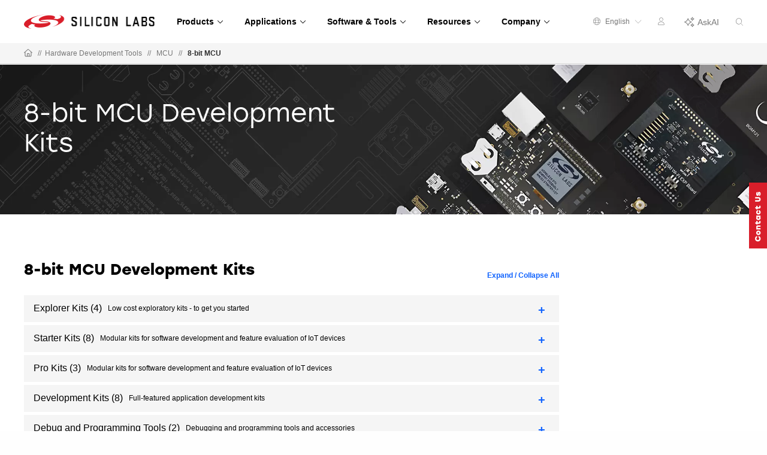

--- FILE ---
content_type: text/html;charset=utf-8
request_url: https://www.silabs.com/development-tools/mcu/8-bit
body_size: 15289
content:
<!doctype html>
<html lang="en">

	<head>
		
<meta charset="utf-8"/>
<meta name="viewport" content="width=device-width,initial-scale=1"/>
<meta http-equiv="X-UA-Compatible" content="IE=edge"/>



<script defer="defer" type="text/javascript" src="https://rum.hlx.page/.rum/@adobe/helix-rum-js@%5E2/dist/rum-standalone.js" data-routing="env=prod,tier=publish,ams=Silicon Laboratories Inc"></script>
<link rel="stylesheet preload" href="https://use.typekit.net/xxy7cvb.css"/>

<title>8-bit MCU - Silicon Labs</title>

<script type="application/ld+json">
	{
		"@context": "http://schema.org",
		"@type": "Corporation",
		"name": "Silicon Labs",
		"description": "Leaders in secure, intelligent wireless technology for a more connected world",
		"image": "https://www.silabs.com/etc.clientlibs/siliconlabs/clientlibs/clientlib-global/resources/images/logo.png",
		"logo": "https://www.silabs.com/etc.clientlibs/siliconlabs/clientlibs/clientlib-global/resources/images/logo.png",
		"url": "https://www.silabs.com",
		"telephone": "+1-512-416-8500",
		"sameAs": ["https://twitter.com/siliconlabs","https://www.silabs.com/linkedin","https://www.silabs.com/facebook","http://www.youtube.com/viralsilabs","https://www.instagram.com/siliconlabs","https://en.wikipedia.org/wiki/Silicon_Labs","https://www.wikidata.org/wiki/Q2286044","https://www.crunchbase.com/organization/silicon-laboratories","http://weibo.com/siliconlabs" ,"http://i.youku.com/u/UMzQ2MzEwMzU2"],
		"address": {
			"@type": "PostalAddress",
			"streetAddress": "400 West Cesar Chavez",
			"addressLocality": "Austin",
			"postalCode": "78701",
			"addressCountry": "USA"
		}
	}
</script>

<meta property="og:title" content="8-bit MCU - Silicon Labs"/>
<meta name="keywords" content="8-bit MCU Kits, 8-bit MCU Reference Designs, Product Category Page, 8-bit MCUs, 8-bit MCU Accessories"/>
<meta name="description"/>
<meta property="og:description"/>
<meta property="og:image" content="https://www.silabs.com/content/dam/siliconlabs/images/products/development-kit-banner.png"/>






<meta name="product-hierarchy" content="Microcontrollers,Microcontrollers|8-bit MCUs">
<meta name="kit-line" content="Microcontroller Kits">
<meta name="product-line" content="Microcontrollers">
<meta name="reference-design-line" content="Microcontroller Reference Designs">
<meta name="accessories-category" content="8-bit MCU Accessories">
<meta name="accessories-line" content="Microcontroller Accessories">
<meta name="content-type" content="Product Category Page">
<meta name="reference-design-category" content="8-bit MCU Reference Designs">
<meta name="product-category" content="8-bit MCUs">
<meta name="kit-category" content="8-bit MCU Kits">
<meta name="publish-date" content="2023-10-06T18:11:42.611Z">
<meta name="language" content="en">


<link rel="icon" href="/etc.clientlibs/siliconlabs/clientlibs/clientlib-global/resources/images/favicon.ico?1768380778881"/>
<link rel="apple-touch-icon-precomposed" href="/etc.clientlibs/siliconlabs/clientlibs/clientlib-global/resources/images/apple-touch-icon-precomposed.png"/>


<link rel="canonical" href="https://www.silabs.com/development-tools/mcu/8-bit"/>
<meta property="og:url" content="https://www.silabs.com/development-tools/mcu/8-bit"/>
<link rel="alternate" hreflang="x-default" href="https://www.silabs.com/development-tools/mcu/8-bit"/>
<link rel="alternate" hreflang="en" href="https://www.silabs.com/development-tools/mcu/8-bit"/>
<link rel="alternate" hreflang="ja" href="https://jp.silabs.com/development-tools/mcu/8-bit"/>
<link rel="alternate" hreflang="zh-cn" href="https://cn.silabs.com/development-tools/mcu/8-bit"/>



	
<!-- be_ixf, sdk, gho-->
<meta name="be:sdk" content="java_sdk_1.5.0" />
<meta name="be:timer" content="28ms" />
<meta name="be:norm_url" content="https://www.silabs.com/development-tools/mcu/8-bit" />
<meta name="be:capsule_url" content="https://ixf2-api.bc0a.com/api/ixf/1.0.0/get_capsule/f00000000188377/2002282600" />
<meta name="be:api_dt" content="pny_2026; pnm_01; pnd_09; pnh_01; pnmh_25; pn_epoch:1767950702809" />
<meta name="be:mod_dt" content="pny_2026; pnm_01; pnd_09; pnh_01; pnmh_25; pn_epoch:1767950702809" />
<meta name="be:orig_url" content="https://www.silabs.com/development-tools/mcu/8-bit" />
<meta name="be:messages" content="0" />

<script data-cfasync="false" data-testmode="true" id="marvel" data-customerid="f00000000188377" src="https://marvel-b2-cdn.bc0a.com/marvel.js"></script>




<style>
	@media only screen and (max-width: 600px) {
		.mantine-Modal-inner {
			z-index: 1200;
			top: 0pm !important;
		}
	}

	@media only screen and (min-width: 600px) {
		.mantine-Modal-inner {
			top: 25px !important;
			z-index: 1200;
		}
	}

	.mantine-SegmentedControl-label {
		margin-left: 0 !important;
		margin-right: 0 !important;
	}
</style>

		




    
    <link rel="preload" as="style" onload="this.rel='stylesheet'" href="https://www.silabs.com/searchui/css/CoveoFullSearch.min.css"/>


<link rel="preload" as="style" href="/conf/global/settings/dam/dm/presets/css/siliconlabs_html5_videoviewer.css"/>



    
<link rel="stylesheet" href="/etc.clientlibs/siliconlabs/clientlibs/clientlib-all.min.5126fd14435a02ade52af72e9bf1b055.css" type="text/css">
<link rel="stylesheet" href="/etc.clientlibs/siliconlabs/clientlibs/clientlib-global.min.48903a3f0c7be7b3c4d2724033cf4f4f.css" type="text/css">
<link rel="stylesheet" href="/etc.clientlibs/siliconlabs/clientlibs/clientlib-content.min.5ac33be0c94e49b69d694755475f918b.css" type="text/css">
<link rel="stylesheet" href="/etc.clientlibs/siliconlabs/clientlibs/clientlib-components.min.d41d8cd98f00b204e9800998ecf8427e.css" type="text/css">




    
<script src="/etc.clientlibs/clientlibs/granite/jquery/granite/csrf.min.56934e461ff6c436f962a5990541a527.js"></script>












	</head>

	<body class="slbs2 page genericpage">
		<div class="off-canvas-wrapper">
			<div class="off-canvas-wrapper-inner" data-off-canvas-wrapper>
				<div class="off-canvas-content" data-off-canvas-content>
					

<div class="global-header">
    <header class="slbs2-header slbs2-nav">
	<div class="row">
		<div class="column">
			<div class="nav-container">
				<div class="logo">
					<a href="//www.silabs.com/" class="logo-link" id="sitelogo">
						<img src="/etc.clientlibs/siliconlabs/clientlibs/clientlib-global/resources/images/redesign-logo.png" alt="Silicon Labs"/>
					</a>
					<button class="menu-button" data-toggle="mobile-menu" aria-label="Open Menu"><i class="fal fa-bars"></i></button>
					<div class="menu-button-close"><i class="fal fa-times"></i></div>
				</div>
				<div class="scrolling-menu">
					<div class="nav-content">
						<div class="nav-content-container">




    
        
        
        <div class="newpar new section">

</div>

    
        
        
        <div class="par iparys_inherited">

    
    
    
    
        
        
        <div class="navigation-globalnav parbase">

<div class="slbs2-global-navigation">
    <div class="gn-main-menu">
        <ul class="gn-main-menu-list">
            
            
            <li class="list-item navigation-grid">
                
                    <div class="back-to-top">&#10229; Back</div>
                
                <a href="#" id="Products" class="list-item-link"><span class="all">Products</span>
                    
                    <div class="hr-div"></div>
                </a>
                <div class="secondary-nav-wrapper navigation-grid">
                    <div class="secondary-nav-content">



    <div class="slbs2-navigation-grid">
        <div class="navigation-grid-row">
            
                <div class="navigation-grid-column">
                    
                    <div class="inner">




    
    
    <div class="navigation-featured">

<div class="slbs2-navigation-featured">
    <div class="navigation-featured-heading">2026 Tech Talks</div>
    <div class="navigation-featured-details">
        <a class="featured-navigation-banner" href="/about-us/events/tech-talks-wireless-technology-training">
            <div class="navigation-featured-image">
                
                <img itemprop="image" src="/content/dam/siliconlabs/images/webinar/tech-talks/tech-talks-2026-poster.png" srcset="/content/dam/siliconlabs/images/webinar/tech-talks/tech-talks-2026-poster.png" loading="lazy"/>
            </div>
            <div class="navigation-featured-text">
                <div class="navigation-featured-title">
                    Get ready for deeper learning, bigger ideas, and the expert guidance to bring your next breakthrough to market faster.
                </div>
                <div class="navigation-featured-description">
                    
                </div>
            </div>
        </a>
    </div>
</div>
</div>


</div>
                </div>
            
                <div class="navigation-grid-column">
                    
                    <div class="inner">




    
    
    <div class="navigation-navitem parsys">

<div class="navigation-item ">
    <div class="nav-item-heading"><a id="Wireless" class="mobile-level3-item" href="/wireless">Wireless</a><span class="mobile-level2-item">Wireless</span></div>
    <div class="nav-items-cols">
        <div class="nav-items ">
            <div class="nav-item">
                <div class="nav-item-content">
                    <a id="AmazonSidewalk" class="nav-item-title  " href="/wireless/amazon-sidewalk">Amazon Sidewalk
                        
                    </a>
                </div>
            </div>
        
            <div class="nav-item">
                <div class="nav-item-content">
                    <a id="Bluetooth" class="nav-item-title  " href="/wireless/bluetooth">Bluetooth
                        
                    </a>
                </div>
            </div>
        
            <div class="nav-item">
                <div class="nav-item-content">
                    <a id="LPWAN" class="nav-item-title  " href="/wireless/lpwan">LPWAN
                        
                    </a>
                </div>
            </div>
        
            <div class="nav-item">
                <div class="nav-item-content">
                    <a id="Matter" class="nav-item-title  " href="/wireless/matter">Matter
                        
                    </a>
                </div>
            </div>
        
            <div class="nav-item">
                <div class="nav-item-content">
                    <a id="Multiprotocol" class="nav-item-title  " href="/wireless/multiprotocol">Multiprotocol
                        
                    </a>
                </div>
            </div>
        
            <div class="nav-item">
                <div class="nav-item-content">
                    <a id="Proprietary" class="nav-item-title  " href="/wireless/proprietary">Proprietary
                        
                    </a>
                </div>
            </div>
        
            <div class="nav-item">
                <div class="nav-item-content">
                    <a id="Thread" class="nav-item-title  " href="/wireless/thread">Thread
                        
                    </a>
                </div>
            </div>
        
            <div class="nav-item">
                <div class="nav-item-content">
                    <a id="WiFi" class="nav-item-title  " href="/wireless/wi-fi">Wi-Fi
                        
                    </a>
                </div>
            </div>
        
            <div class="nav-item">
                <div class="nav-item-content">
                    <a id="WiSUN" class="nav-item-title  " href="/wireless/wi-sun">Wi-SUN
                        
                    </a>
                </div>
            </div>
        
            <div class="nav-item">
                <div class="nav-item-content">
                    <a id="ZWave" class="nav-item-title  " href="/wireless/z-wave">Z-Wave
                        
                    </a>
                </div>
            </div>
        
            <div class="nav-item">
                <div class="nav-item-content">
                    <a id="Zigbee" class="nav-item-title  " href="/wireless/zigbee">Zigbee
                        
                    </a>
                </div>
            </div>
        </div>
    </div>
</div>
</div>


</div>
                </div>
            
                <div class="navigation-grid-column">
                    
                    <div class="inner">




    
    
    <div class="navigation-navitem parsys">

<div class="navigation-item ">
    <div class="nav-item-heading"><span id="NonWireless" class="mobile-level3-item">Non-Wireless</span><span class="mobile-level2-item">Non-Wireless</span></div>
    <div class="nav-items-cols">
        <div class="nav-items ">
            <div class="nav-item">
                <div class="nav-item-content">
                    <a id="MCUs" class="nav-item-title  " href="/mcu">MCUs
                        
                    </a>
                </div>
            </div>
        
            <div class="nav-item">
                <div class="nav-item-content">
                    <a id="PowerManagement" class="nav-item-title  " href="/power/efp01-power-management-ic">Power Management
                        
                    </a>
                </div>
            </div>
        
            <div class="nav-item">
                <div class="nav-item-content">
                    <a id="Sensors" class="nav-item-title  " href="/sensors">Sensors
                        
                    </a>
                </div>
            </div>
        
            <div class="nav-item">
                <div class="nav-item-content">
                    <a id="USBBridges" class="nav-item-title  " href="/interface/usb-bridges">USB Bridges
                        
                    </a>
                </div>
            </div>
        </div>
    </div>
</div>
</div>


</div>
                </div>
            
                <div class="navigation-grid-column">
                    
                    <div class="inner">




    
    
    <div class="navigation-navitem parsys">

<div class="navigation-item ">
    <div class="nav-item-heading"><span id="IoTTechnologies" class="mobile-level3-item">IoT Technologies</span><span class="mobile-level2-item">IoT Technologies</span></div>
    <div class="nav-items-cols">
        <div class="nav-items ">
            <div class="nav-item">
                <div class="nav-item-content">
                    <a id="ChannelSounding" class="nav-item-title  " href="/wireless/bluetooth/channel-sounding">Channel Sounding
                        
                    </a>
                </div>
            </div>
        
            <div class="nav-item">
                <div class="nav-item-content">
                    <a id="EnergyHarvesting" class="nav-item-title  " href="/wireless/energy-harvesting">Energy Harvesting
                        
                    </a>
                </div>
            </div>
        
            <div class="nav-item">
                <div class="nav-item-content">
                    <a id="MachineLearning" class="nav-item-title  " href="/applications/artificial-intelligence-machine-learning">Machine Learning
                        
                    </a>
                </div>
            </div>
        
            <div class="nav-item">
                <div class="nav-item-content">
                    <a id="Security" class="nav-item-title  " href="/security">Security
                        
                    </a>
                </div>
            </div>
        </div>
    </div>
</div>
</div>


</div>
                </div>
            
                <div class="navigation-grid-column">
                    
                    <div class="inner">




    
    
    <div class="navigation-navitem parsys">

<div class="navigation-item ">
    <div class="nav-item-heading"><a id="Services" class="mobile-level3-item" href="/services">Services</a><span class="mobile-level2-item">Services</span></div>
    <div class="nav-items-cols">
        <div class="nav-items ">
            <div class="nav-item">
                <div class="nav-item-content">
                    <a id="CustomPartManufacturing" class="nav-item-title  " href="/services/custom-part-manufacturing-service">Custom Part Manufacturing
                        
                    </a>
                </div>
            </div>
        
            <div class="nav-item">
                <div class="nav-item-content">
                    <a id="DeveloperServices" class="nav-item-title  " href="/services/developer-services">Developer Services
                        
                    </a>
                </div>
            </div>
        
            <div class="nav-item">
                <div class="nav-item-content">
                    <a id="SDKExtendedMaintenanceService" class="nav-item-title  " href="/services/sdk-extended-maintenance-service">SDK Extended Maintenance Service
                        
                    </a>
                </div>
            </div>
        </div>
    </div>
</div>
</div>


</div>
                </div>
            
        </div>
    </div>


</div>
                </div>
            </li>
        
            
            
            <li class="list-item navigation-grid">
                
                    <div class="back-to-top">&#10229; Back</div>
                
                <a href="#" id="Applications" class="list-item-link"><span class="all">Applications</span>
                    
                    <div class="hr-div"></div>
                </a>
                <div class="secondary-nav-wrapper navigation-grid">
                    <div class="secondary-nav-content">



    <div class="slbs2-navigation-grid">
        <div class="navigation-grid-row">
            
                <div class="navigation-grid-column">
                    
                    <div class="inner">




    
    
    <div class="navigation-navitem parsys">

<div class="navigation-item ">
    <div class="nav-item-heading"><a id="SmartHome" class="mobile-level3-item" href="/applications/smart-home">Smart Home</a><span class="mobile-level2-item">Smart Home</span></div>
    <div class="nav-items-cols">
        <div class="nav-items ">
            <div class="nav-item">
                <div class="nav-item-content">
                    <a id="Appliances" class="nav-item-title  " href="/applications/smart-home/appliances">Appliances
                        
                    </a>
                </div>
            </div>
        
            <div class="nav-item">
                <div class="nav-item-content">
                    <a id="ConnectedOutdoor" class="nav-item-title  " href="/applications/smart-home/connected-outdoor">Connected Outdoor
                        
                    </a>
                </div>
            </div>
        
            <div class="nav-item">
                <div class="nav-item-content">
                    <a id="EntertainmentDevices" class="nav-item-title  " href="/applications/smart-home/entertainment-devices">Entertainment Devices
                        
                    </a>
                </div>
            </div>
        
            <div class="nav-item">
                <div class="nav-item-content">
                    <a id="IoTGateways" class="nav-item-title  " href="/applications/smart-home/iot-gateways">IoT Gateways
                        
                    </a>
                </div>
            </div>
        
            <div class="nav-item">
                <div class="nav-item-content">
                    <a id="LEDLighting" class="nav-item-title  " href="/applications/smart-home/led-lighting">LED Lighting
                        
                    </a>
                </div>
            </div>
        
            <div class="nav-item">
                <div class="nav-item-content">
                    <a id="SecurityCameras" class="nav-item-title  " href="/applications/smart-home/security-cameras">Security Cameras
                        
                    </a>
                </div>
            </div>
        
            <div class="nav-item">
                <div class="nav-item-content">
                    <a id="Sensors" class="nav-item-title  " href="/applications/smart-home/sensors">Sensors
                        
                    </a>
                </div>
            </div>
        
            <div class="nav-item">
                <div class="nav-item-content">
                    <a id="SmartLocks" class="nav-item-title  " href="/applications/smart-home/smart-locks">Smart Locks
                        
                    </a>
                </div>
            </div>
        
            <div class="nav-item">
                <div class="nav-item-content">
                    <a id="Switches" class="nav-item-title  " href="/applications/smart-home/switches">Switches
                        
                    </a>
                </div>
            </div>
        </div>
    </div>
</div>
</div>


</div>
                </div>
            
                <div class="navigation-grid-column">
                    
                    <div class="inner">




    
    
    <div class="navigation-navitem parsys">

<div class="navigation-item ">
    <div class="nav-item-heading"><a id="IndustrialIoT" class="mobile-level3-item" href="/applications/industrial-iot">Industrial IoT</a><span class="mobile-level2-item">Industrial IoT</span></div>
    <div class="nav-items-cols">
        <div class="nav-items ">
            <div class="nav-item">
                <div class="nav-item-content">
                    <a id="AccessControl" class="nav-item-title  " href="/applications/industrial-iot/access-control">Access Control
                        
                    </a>
                </div>
            </div>
        
            <div class="nav-item">
                <div class="nav-item-content">
                    <a id="AssetTracking" class="nav-item-title  " href="/applications/industrial-iot/asset-tracking">Asset Tracking
                        
                    </a>
                </div>
            </div>
        
            <div class="nav-item">
                <div class="nav-item-content">
                    <a id="BatteryPoweredTools" class="nav-item-title  " href="/applications/industrial-iot/battery-powered-tools">Battery-Powered Tools
                        
                    </a>
                </div>
            </div>
        
            <div class="nav-item">
                <div class="nav-item-content">
                    <a id="CircuitBreakers" class="nav-item-title  " href="/applications/industrial-iot/circuit-breakers">Circuit Breakers
                        
                    </a>
                </div>
            </div>
        
            <div class="nav-item">
                <div class="nav-item-content">
                    <a id="CommercialLighting" class="nav-item-title  " href="/applications/industrial-iot/commercial-lighting">Commercial Lighting
                        
                    </a>
                </div>
            </div>
        
            <div class="nav-item">
                <div class="nav-item-content">
                    <a id="ElectricSubmetering" class="nav-item-title  " href="/applications/industrial-iot/submetering">Electric Submetering
                        
                    </a>
                </div>
            </div>
        
            <div class="nav-item">
                <div class="nav-item-content">
                    <a id="EmergencyLighting" class="nav-item-title  " href="/applications/industrial-iot/emergency-lighting">Emergency Lighting
                        
                    </a>
                </div>
            </div>
        
            <div class="nav-item">
                <div class="nav-item-content">
                    <a id="FactoryAutomation" class="nav-item-title  " href="/applications/industrial-iot/factory-automation">Factory Automation
                        
                    </a>
                </div>
            </div>
        
            <div class="nav-item">
                <div class="nav-item-content">
                    <a id="HumanMachineInterface" class="nav-item-title  " href="/applications/industrial-iot/human-machine-interface">Human Machine Interface
                        
                    </a>
                </div>
            </div>
        
            <div class="nav-item">
                <div class="nav-item-content">
                    <a id="IndustrialWearables" class="nav-item-title  " href="/applications/industrial-iot/industrial-wearables">Industrial Wearables
                        
                    </a>
                </div>
            </div>
        
            <div class="nav-item">
                <div class="nav-item-content">
                    <a id="PredictiveMaintenance" class="nav-item-title  " href="/applications/industrial-iot/predictive-maintenance">Predictive Maintenance
                        
                    </a>
                </div>
            </div>
        
            <div class="nav-item">
                <div class="nav-item-content">
                    <a id="ProcessAutomation" class="nav-item-title  " href="/applications/industrial-iot/process-automation">Process Automation
                        
                    </a>
                </div>
            </div>
        
            <div class="nav-item">
                <div class="nav-item-content">
                    <a id="SmartHVAC" class="nav-item-title  " href="/applications/industrial-iot/hvac">Smart HVAC
                        
                    </a>
                </div>
            </div>
        </div>
    </div>
</div>
</div>


</div>
                </div>
            
                <div class="navigation-grid-column">
                    
                    <div class="inner">




    
    
    <div class="navigation-navitem parsys">

<div class="navigation-item ">
    <div class="nav-item-heading"><a id="SmartCities" class="mobile-level3-item" href="/applications/smart-cities">Smart Cities</a><span class="mobile-level2-item">Smart Cities</span></div>
    <div class="nav-items-cols">
        <div class="nav-items ">
            <div class="nav-item">
                <div class="nav-item-content">
                    <a id="BatteryStorage" class="nav-item-title  " href="/applications/smart-cities/energy-production-and-storage/battery-storage">Battery Storage
                        
                    </a>
                </div>
            </div>
        
            <div class="nav-item">
                <div class="nav-item-content">
                    <a id="EVChargingStations" class="nav-item-title  " href="/applications/smart-cities/energy-production-and-storage/ev-charging">EV Charging Stations
                        
                    </a>
                </div>
            </div>
        
            <div class="nav-item">
                <div class="nav-item-content">
                    <a id="SmartAgriculture" class="nav-item-title  " href="/applications/smart-cities/smart-agriculture">Smart Agriculture
                        
                    </a>
                </div>
            </div>
        
            <div class="nav-item">
                <div class="nav-item-content">
                    <a id="SmartBuildings" class="nav-item-title  " href="/applications/smart-cities/smart-buildings">Smart Buildings
                        
                    </a>
                </div>
            </div>
        
            <div class="nav-item">
                <div class="nav-item-content">
                    <a id="SmartMetering" class="nav-item-title  " href="/applications/smart-cities/smart-metering">Smart Metering
                        
                    </a>
                </div>
            </div>
        
            <div class="nav-item">
                <div class="nav-item-content">
                    <a id="SmartSolarPVSystem" class="nav-item-title  " href="/applications/smart-cities/energy-production-and-storage/solar-panels">Smart Solar PV System
                        
                    </a>
                </div>
            </div>
        
            <div class="nav-item">
                <div class="nav-item-content">
                    <a id="StreetLighting" class="nav-item-title  " href="/applications/smart-cities/street-lighting">Street Lighting
                        
                    </a>
                </div>
            </div>
        </div>
    </div>
</div>
</div>


</div>
                </div>
            
                <div class="navigation-grid-column">
                    
                    <div class="inner">




    
    
    <div class="navigation-navitem parsys">

<div class="navigation-item ">
    <div class="nav-item-heading"><a id="SmartRetail" class="mobile-level3-item" href="/applications/smart-retail">Smart Retail</a><span class="mobile-level2-item">Smart Retail</span></div>
    <div class="nav-items-cols">
        <div class="nav-items ">
            <div class="nav-item">
                <div class="nav-item-content">
                    <a id="CommercialLighting" class="nav-item-title  " href="/applications/smart-retail/commercial-lighting-retail">Commercial Lighting
                        
                    </a>
                </div>
            </div>
        
            <div class="nav-item">
                <div class="nav-item-content">
                    <a id="DirectionFinding" class="nav-item-title  " href="/applications/smart-retail/direction-finding">Direction Finding
                        
                    </a>
                </div>
            </div>
        
            <div class="nav-item">
                <div class="nav-item-content">
                    <a id="ElectronicShelfLabels" class="nav-item-title  " href="/applications/smart-retail/electronic-shelf-labels">Electronic Shelf Labels
                        
                    </a>
                </div>
            </div>
        
            <div class="nav-item">
                <div class="nav-item-content">
                    <a id="LossPrevention" class="nav-item-title  " href="/applications/smart-retail/loss-prevention">Loss Prevention
                        
                    </a>
                </div>
            </div>
        
            <div class="nav-item">
                <div class="nav-item-content">
                    <a id="WiFiAccessPoints" class="nav-item-title  " href="/applications/smart-retail/enterprise-wi-fi-access-points-wireless-solutions">Wi-Fi Access Points
                        
                    </a>
                </div>
            </div>
        </div>
    </div>
</div>
</div>


</div>
                </div>
            
                <div class="navigation-grid-column">
                    
                    <div class="inner">




    
    
    <div class="navigation-navitem parsys">

<div class="navigation-item ">
    <div class="nav-item-heading"><a id="ConnectedHealth" class="mobile-level3-item" href="/applications/connected-health">Connected Health</a><span class="mobile-level2-item">Connected Health</span></div>
    <div class="nav-items-cols">
        <div class="nav-items ">
            <div class="nav-item">
                <div class="nav-item-content">
                    <a id="PortableMedicalDevices" class="nav-item-title  " href="/applications/connected-health/portable-medical-devices">Portable Medical Devices
                        
                    </a>
                </div>
            </div>
        
            <div class="nav-item">
                <div class="nav-item-content">
                    <a id="SmartHospitals" class="nav-item-title  " href="/applications/connected-health/smart-hospitals">Smart Hospitals
                        
                    </a>
                </div>
            </div>
        
            <div class="nav-item">
                <div class="nav-item-content">
                    <a id="SmartWearableDevices" class="nav-item-title  " href="/applications/connected-health/wearable-devices">Smart Wearable Devices
                        
                    </a>
                </div>
            </div>
        </div>
    </div>
</div>
</div>


</div>
                </div>
            
        </div>
    </div>


</div>
                </div>
            </li>
        
            
            
            <li class="list-item navigation-grid">
                
                    <div class="back-to-top">&#10229; Back</div>
                
                <a href="#" id="SoftwareTools" class="list-item-link"><span class="all">Software &amp; Tools</span>
                    
                    <div class="hr-div"></div>
                </a>
                <div class="secondary-nav-wrapper navigation-grid">
                    <div class="secondary-nav-content">



    <div class="slbs2-navigation-grid">
        <div class="navigation-grid-row">
            
                <div class="navigation-grid-column">
                    
                    <div class="inner">




    
    
    <div class="navigation-featured">

<div class="slbs2-navigation-featured">
    
    <div class="navigation-featured-details">
        <a class="featured-navigation-banner" href="/software-and-tools/simplicity-studio">
            <div class="navigation-featured-image">
                
                <img itemprop="image" src="/content/dam/siliconlabs/images/software/development_environments/simplicity-studio-poster.png" srcset="/content/dam/siliconlabs/images/software/development_environments/simplicity-studio-poster.png" loading="lazy"/>
            </div>
            <div class="navigation-featured-text">
                <div class="navigation-featured-title">
                    Simplicity Studio 6
                </div>
                <div class="navigation-featured-description">
                    Fast track IoT development
                </div>
            </div>
        </a>
    </div>
</div>
</div>


</div>
                </div>
            
                <div class="navigation-grid-column">
                    
                    <div class="inner">




    
    
    <div class="navigation-navitem parsys">

<div class="navigation-item ">
    <div class="nav-item-heading"><a id="SoftwareTools" class="mobile-level3-item" href="/software-and-tools">Software &amp; Tools</a><span class="mobile-level2-item">Software &amp; Tools</span></div>
    <div class="nav-items-cols">
        <div class="nav-items ">
            <div class="nav-item">
                <div class="nav-item-content">
                    <a id="SimplicityAISDK" class="nav-item-title  " href="/software-and-tools/simplicity-ai-sdk">Simplicity AI SDK
                        
                    </a>
                </div>
            </div>
        
            <div class="nav-item">
                <div class="nav-item-content">
                    <a id="SoftwareDevelopmentKitsSDKs" class="nav-item-title  " href="/software-and-tools/software-development-kits">Software Development Kits (SDKs)
                        
                    </a>
                </div>
            </div>
        
            <div class="nav-item">
                <div class="nav-item-content">
                    <a id="SDKReleaseNotes" class="nav-item-title  " href="/software-and-tools/software-development-kit-release-notes">SDK Release Notes
                        
                    </a>
                </div>
            </div>
        
            <div class="nav-item">
                <div class="nav-item-content">
                    <a id="SoftwareReferenceDocumentation" class="nav-item-title  " href="https://docs.silabs.com">Software Reference Documentation
                        
                    </a>
                </div>
            </div>
        
            <div class="nav-item">
                <div class="nav-item-content">
                    <a id="SoftwareDevelopmentTools" class="nav-item-title  " href="/software-and-tools/simplicity-studio/developer-tools">Software Development Tools
                        
                    </a>
                </div>
            </div>
        
            <div class="nav-item">
                <div class="nav-item-content">
                    <a id="HardwareDevelopmentTools" class="nav-item-title  " href="/development-tools">Hardware Development Tools
                        
                    </a>
                </div>
            </div>
        
            <div class="nav-item">
                <div class="nav-item-content">
                    <a id="HardwareDocumentation" class="nav-item-title  " href="/support/resources">Hardware Documentation
                        
                    </a>
                </div>
            </div>
        
            <div class="nav-item">
                <div class="nav-item-content">
                    <a id="GitHubResources" class="nav-item-title  " href="/software-and-tools/github">GitHub Resources
                        
                    </a>
                </div>
            </div>
        </div>
    </div>
</div>
</div>


</div>
                </div>
            
                <div class="navigation-grid-column">
                    
                    <div class="inner">




    
    
    <div class="navigation-navitem parsys">

<div class="navigation-item ">
    <div class="nav-item-heading"><span id="DeveloperJourneys" class="mobile-level3-item">Developer Journeys</span><span class="mobile-level2-item">Developer Journeys</span></div>
    <div class="nav-items-cols">
        <div class="nav-items ">
            <div class="nav-item">
                <div class="nav-item-content">
                    <a id="AIML" class="nav-item-title  " href="/applications/artificial-intelligence-machine-learning/ai-ml-developer-journey">AI/ML
                        
                    </a>
                </div>
            </div>
        
            <div class="nav-item">
                <div class="nav-item-content">
                    <a id="AmazonSidewalk" class="nav-item-title  " href="/ecosystems/extend-iot-device-range-with-amazon-sidewalk">Amazon Sidewalk
                        
                    </a>
                </div>
            </div>
        
            <div class="nav-item">
                <div class="nav-item-content">
                    <a id="Bluetooth" class="nav-item-title  " href="/wireless/bluetooth/bluetooth-developer-journey">Bluetooth
                        
                    </a>
                </div>
            </div>
        
            <div class="nav-item">
                <div class="nav-item-content">
                    <a id="BluetoothMesh" class="nav-item-title  " href="/wireless/bluetooth/bluetooth-mesh/bluetooth-mesh-developer-journey">Bluetooth Mesh
                        
                    </a>
                </div>
            </div>
        
            <div class="nav-item">
                <div class="nav-item-content">
                    <a id="GoogleHome" class="nav-item-title  " href="/ecosystems/speed-development-for-the-google-home-ecosystem">Google Home
                        
                    </a>
                </div>
            </div>
        
            <div class="nav-item">
                <div class="nav-item-content">
                    <a id="Matter" class="nav-item-title  " href="/wireless/matter/matter-developer-journey">Matter
                        
                    </a>
                </div>
            </div>
        
            <div class="nav-item">
                <div class="nav-item-content">
                    <a id="SimplicitySDKforZephyr" class="nav-item-title  " href="/software-and-tools/zephyr-rtos">Simplicity SDK for Zephyr
                        
                    </a>
                </div>
            </div>
        
            <div class="nav-item">
                <div class="nav-item-content">
                    <a id="WiFi" class="nav-item-title  " href="/wireless/wi-fi/wi-fi-developer-journey">Wi-Fi
                        
                    </a>
                </div>
            </div>
        </div>
    </div>
</div>
</div>


</div>
                </div>
            
                <div class="navigation-grid-column">
                    
                    <div class="inner">




    
    
    <div class="navigation-navitem parsys">

<div class="navigation-item ">
    <div class="nav-item-heading"><a id="Services" class="mobile-level3-item" href="/services">Services</a><span class="mobile-level2-item">Services</span></div>
    <div class="nav-items-cols">
        <div class="nav-items ">
            <div class="nav-item">
                <div class="nav-item-content">
                    <a id="CustomPartManufacturing" class="nav-item-title  " href="/services/custom-part-manufacturing-service">Custom Part Manufacturing
                        
                    </a>
                </div>
            </div>
        
            <div class="nav-item">
                <div class="nav-item-content">
                    <a id="DeveloperServices" class="nav-item-title  " href="/services/developer-services">Developer Services
                        
                    </a>
                </div>
            </div>
        
            <div class="nav-item">
                <div class="nav-item-content">
                    <a id="SDKExtendedMaintenanceService" class="nav-item-title  " href="/services/sdk-extended-maintenance-service">SDK Extended Maintenance Service
                        
                    </a>
                </div>
            </div>
        </div>
    </div>
</div>
</div>


</div>
                </div>
            
        </div>
    </div>


</div>
                </div>
            </li>
        
            
            
            <li class="list-item navigation-grid">
                
                    <div class="back-to-top">&#10229; Back</div>
                
                <a href="#" id="Resources" class="list-item-link"><span class="all">Resources</span>
                    
                    <div class="hr-div"></div>
                </a>
                <div class="secondary-nav-wrapper navigation-grid">
                    <div class="secondary-nav-content">



    <div class="slbs2-navigation-grid">
        <div class="navigation-grid-row">
            
                <div class="navigation-grid-column">
                    
                    <div class="inner">




    
    
    <div class="navigation-navitem parsys">

<div class="navigation-item ">
    <div class="nav-item-heading"><span id="Documentation" class="mobile-level3-item">Documentation</span><span class="mobile-level2-item">Documentation</span></div>
    <div class="nav-items-cols">
        <div class="nav-items ">
            <div class="nav-item">
                <div class="nav-item-content">
                    <a id="Blog" class="nav-item-title  " href="/blog">Blog
                        
                    </a>
                </div>
            </div>
        
            <div class="nav-item">
                <div class="nav-item-content">
                    <a id="CaseStudies" class="nav-item-title  " href="/applications/case-studies">Case Studies
                        
                    </a>
                </div>
            </div>
        
            <div class="nav-item">
                <div class="nav-item-content">
                    <a id="SoftwareDocumentation" class="nav-item-title  " href="https://docs.silabs.com/">Software Documentation
                        
                    </a>
                </div>
            </div>
        
            <div class="nav-item">
                <div class="nav-item-content">
                    <a id="TechnicalLibrary" class="nav-item-title  " href="/support/resources">Technical Library
                        
                    </a>
                </div>
            </div>
        
            <div class="nav-item">
                <div class="nav-item-content">
                    <a id="Whitepapers" class="nav-item-title  " href="/whitepapers">Whitepapers
                        
                    </a>
                </div>
            </div>
        </div>
    </div>
</div>
</div>


</div>
                </div>
            
                <div class="navigation-grid-column">
                    
                    <div class="inner">




    
    
    <div class="navigation-navitem parsys">

<div class="navigation-item ">
    <div class="nav-item-heading"><a id="Training" class="mobile-level3-item" href="/support/training">Training</a><span class="mobile-level2-item">Training</span></div>
    <div class="nav-items-cols">
        <div class="nav-items ">
            <div class="nav-item">
                <div class="nav-item-content">
                    <a id="TechTalks2026" class="nav-item-title  " href="/about-us/events/tech-talks-wireless-technology-training">Tech Talks 2026
                        
                    </a>
                </div>
            </div>
        
            <div class="nav-item">
                <div class="nav-item-content">
                    <a id="WorksWithOnDemand2025" class="nav-item-title  " href="/about-us/events/works-with-2025-on-demand">Works With On-Demand 2025
                        
                    </a>
                </div>
            </div>
        
            <div class="nav-item">
                <div class="nav-item-content">
                    <a id="Webinars" class="nav-item-title  " href="/support/training.ct-webinars">Webinars
                        
                    </a>
                </div>
            </div>
        
            <div class="nav-item">
                <div class="nav-item-content">
                    <a id="Curriculum" class="nav-item-title  " href="/support/training.ct-training_curriculum">Curriculum
                        
                    </a>
                </div>
            </div>
        </div>
    </div>
</div>
</div>


</div>
                </div>
            
                <div class="navigation-grid-column">
                    
                    <div class="inner">




    
    
    <div class="navigation-navitem parsys">

<div class="navigation-item ">
    <div class="nav-item-heading"><a id="Partners" class="mobile-level3-item" href="/partner-network">Partners</a><span class="mobile-level2-item">Partners</span></div>
    <div class="nav-items-cols">
        <div class="nav-items ">
            <div class="nav-item">
                <div class="nav-item-content">
                    <a id="ChannelDistribution" class="nav-item-title  " href="/about-us/find-a-distributor">Channel &amp; Distribution
                        
                    </a>
                </div>
            </div>
        
            <div class="nav-item">
                <div class="nav-item-content">
                    <a id="EcosystemPartners" class="nav-item-title  " href="/ecosystems">Ecosystem Partners
                        
                    </a>
                </div>
            </div>
        
            <div class="nav-item">
                <div class="nav-item-content">
                    <a id="PartnerNetwork" class="nav-item-title  " href="/partner-network">Partner Network
                        
                    </a>
                </div>
            </div>
        </div>
    </div>
</div>
</div>


</div>
                </div>
            
                <div class="navigation-grid-column">
                    
                    <div class="inner">




    
    
    <div class="navigation-navitem parsys">

<div class="navigation-item ">
    <div class="nav-item-heading"><a id="Services" class="mobile-level3-item" href="/services">Services</a><span class="mobile-level2-item">Services</span></div>
    <div class="nav-items-cols">
        <div class="nav-items ">
            <div class="nav-item">
                <div class="nav-item-content">
                    <a id="CustomPartManufacturing" class="nav-item-title  " href="/services/custom-part-manufacturing-service">Custom Part Manufacturing
                        
                    </a>
                </div>
            </div>
        
            <div class="nav-item">
                <div class="nav-item-content">
                    <a id="DeveloperServices" class="nav-item-title  " href="/services/developer-services">Developer Services
                        
                    </a>
                </div>
            </div>
        
            <div class="nav-item">
                <div class="nav-item-content">
                    <a id="SDKExtendedMaintenanceService" class="nav-item-title  " href="/services/sdk-extended-maintenance-service">SDK Extended Maintenance Service
                        
                    </a>
                </div>
            </div>
        </div>
    </div>
</div>
</div>


</div>
                </div>
            
                <div class="navigation-grid-column">
                    
                    <div class="inner">




    
    
    <div class="navigation-navitem parsys">

<div class="navigation-item ">
    <div class="nav-item-heading"><a id="Support" class="mobile-level3-item" href="/support">Support</a><span class="mobile-level2-item">Support</span></div>
    <div class="nav-items-cols">
        <div class="nav-items ">
            <div class="nav-item">
                <div class="nav-item-content">
                    <a id="Community" class="nav-item-title  " href="https://community.silabs.com/s/">Community
                        
                    </a>
                </div>
            </div>
        
            <div class="nav-item">
                <div class="nav-item-content">
                    <a id="SubmitaTicket" class="nav-item-title  " href="https://community.silabs.com/s/support-home">Submit a Ticket
                        
                    </a>
                </div>
            </div>
        
            <div class="nav-item">
                <div class="nav-item-content">
                    <a id="QualityandPackaging" class="nav-item-title  " href="/about-us/quality">Quality and Packaging
                        
                    </a>
                </div>
            </div>
        
            <div class="nav-item">
                <div class="nav-item-content">
                    <a id="HowtoBuy" class="nav-item-title  " href="/products/buy-sample">How to Buy
                        
                    </a>
                </div>
            </div>
        
            <div class="nav-item">
                <div class="nav-item-content">
                    <a id="ReportaSecurityIssue" class="nav-item-title  " href="/security/report-security-vulnerability">Report a Security Issue
                        
                    </a>
                </div>
            </div>
        
            <div class="nav-item">
                <div class="nav-item-content">
                    <a id="ContactUs" class="nav-item-title  " href="/about-us/contact-us">Contact Us
                        
                    </a>
                </div>
            </div>
        </div>
    </div>
</div>
</div>


</div>
                </div>
            
        </div>
    </div>


</div>
                </div>
            </li>
        
            
            
            <li class="list-item navigation-grid">
                
                    <div class="back-to-top">&#10229; Back</div>
                
                <a href="#" id="Company" class="list-item-link"><span class="all">Company</span>
                    
                    <div class="hr-div"></div>
                </a>
                <div class="secondary-nav-wrapper navigation-grid">
                    <div class="secondary-nav-content">



    <div class="slbs2-navigation-grid">
        <div class="navigation-grid-row">
            
                <div class="navigation-grid-column">
                    
                    <div class="inner">




    
    
    <div class="navigation-navitem parsys">

<div class="navigation-item ">
    <div class="nav-item-heading"><a id="AboutourCompany" class="mobile-level3-item" href="/about-us">About our Company</a><span class="mobile-level2-item">About our Company</span></div>
    <div class="nav-items-cols">
        <div class="nav-items ">
            <div class="nav-item">
                <div class="nav-item-content">
                    <a id="CommunityCommitment" class="nav-item-title  " href="/about-us/community-commitment">Community Commitment
                        
                    </a>
                </div>
            </div>
        
            <div class="nav-item">
                <div class="nav-item-content">
                    <a id="InclusionatSiliconLabs" class="nav-item-title  " href="/about-us/inclusion-at-silicon-labs">Inclusion at Silicon Labs
                        
                    </a>
                </div>
            </div>
        
            <div class="nav-item">
                <div class="nav-item-content">
                    <a id="ManagementTeam" class="nav-item-title  " href="/about-us/management">Management Team
                        
                    </a>
                </div>
            </div>
        
            <div class="nav-item">
                <div class="nav-item-content">
                    <a id="Security" class="nav-item-title  " href="https://www.silabs.com/security?tab=certificates">Security
                        
                    </a>
                </div>
            </div>
        </div>
    </div>
</div>
</div>


</div>
                </div>
            
                <div class="navigation-grid-column">
                    
                    <div class="inner">




    
    
    <div class="navigation-navitem parsys">

<div class="navigation-item ">
    <div class="nav-item-heading"><a id="Sustainability" class="mobile-level3-item" href="/about-us/environmental-sustainability">Sustainability</a><span class="mobile-level2-item">Sustainability</span></div>
    <div class="nav-items-cols">
        <div class="nav-items ">
            <div class="nav-item">
                <div class="nav-item-content">
                    <a id="EnvironmentalSocialGovernance" class="nav-item-title  " href="/about-us/environmental-social-governance">Environmental, Social &amp; Governance
                        
                    </a>
                </div>
            </div>
        
            <div class="nav-item">
                <div class="nav-item-content">
                    <a id="Quality" class="nav-item-title  " href="/about-us/quality">Quality
                        
                    </a>
                </div>
            </div>
        
            <div class="nav-item">
                <div class="nav-item-content">
                    <a id="SupplyChainResponsibility" class="nav-item-title  " href="/about-us/supply-chain-responsibility">Supply Chain Responsibility
                        
                    </a>
                </div>
            </div>
        </div>
    </div>
</div>
</div>


</div>
                </div>
            
                <div class="navigation-grid-column">
                    
                    <div class="inner">




    
    
    <div class="navigation-navitem parsys">

<div class="navigation-item ">
    <div class="nav-item-heading"><span id="NewsEvents" class="mobile-level3-item">News &amp; Events</span><span class="mobile-level2-item">News &amp; Events</span></div>
    <div class="nav-items-cols">
        <div class="nav-items ">
            <div class="nav-item">
                <div class="nav-item-content">
                    <a id="Blog" class="nav-item-title  " href="/blog">Blog
                        
                    </a>
                </div>
            </div>
        
            <div class="nav-item">
                <div class="nav-item-content">
                    <a id="NewsRoom" class="nav-item-title  " href="https://news.silabs.com">News Room
                        
                    </a>
                </div>
            </div>
        
            <div class="nav-item">
                <div class="nav-item-content">
                    <a id="Events" class="nav-item-title  " href="/about-us/events">Events
                        
                    </a>
                </div>
            </div>
        </div>
    </div>
</div>
</div>


</div>
                </div>
            
                <div class="navigation-grid-column">
                    
                    <div class="inner">




    
    
    <div class="navigation-navitem parsys">

<div class="navigation-item ">
    <div class="nav-item-heading"><a id="InvestorRelations" class="mobile-level3-item" href="https://investor.silabs.com">Investor Relations</a><span class="mobile-level2-item">Investor Relations</span></div>
    <div class="nav-items-cols">
        <div class="nav-items ">
            <div class="nav-item">
                <div class="nav-item-content">
                    <a id="AnnualReportProxies" class="nav-item-title  " href="https://investor.silabs.com/financials/annual-reports-proxies">Annual Report &amp; Proxies
                        
                    </a>
                </div>
            </div>
        
            <div class="nav-item">
                <div class="nav-item-content">
                    <a id="BoardofDirectors" class="nav-item-title  " href="https://investor.silabs.com/corporate-governance/board-of-directors">Board of Directors
                        
                    </a>
                </div>
            </div>
        
            <div class="nav-item">
                <div class="nav-item-content">
                    <a id="CorporateGovernance" class="nav-item-title  " href="https://investor.silabs.com/corporate-governance/governance-documents">Corporate Governance
                        
                    </a>
                </div>
            </div>
        
            <div class="nav-item">
                <div class="nav-item-content">
                    <a id="QuarterlyResults" class="nav-item-title  " href="https://investor.silabs.com/financials/quarterly-results">Quarterly Results
                        
                    </a>
                </div>
            </div>
        
            <div class="nav-item">
                <div class="nav-item-content">
                    <a id="SECFilings" class="nav-item-title  " href="https://investor.silabs.com/financials/sec-filings">SEC Filings
                        
                    </a>
                </div>
            </div>
        </div>
    </div>
</div>
</div>


</div>
                </div>
            
                <div class="navigation-grid-column">
                    
                    <div class="inner">




    
    
    <div class="navigation-navitem parsys">

<div class="navigation-item ">
    <div class="nav-item-heading"><a id="Careers" class="mobile-level3-item" href="/about-us/careers">Careers</a><span class="mobile-level2-item">Careers</span></div>
    <div class="nav-items-cols">
        <div class="nav-items ">
            <div class="nav-item">
                <div class="nav-item-content">
                    <a id="HyderabadOffice" class="nav-item-title  " href="/about-us/silicon-labs-india">Hyderabad Office
                        
                    </a>
                </div>
            </div>
        
            <div class="nav-item">
                <div class="nav-item-content">
                    <a id="OtherGlobalOffices" class="nav-item-title  " href="/about-us/contact-us">Other Global Offices
                        
                    </a>
                </div>
            </div>
        
            <div class="nav-item">
                <div class="nav-item-content">
                    <a id="ContactUs" class="nav-item-title  " href="/about-us/contact-us">Contact Us
                        
                    </a>
                </div>
            </div>
        </div>
    </div>
</div>
</div>


</div>
                </div>
            
        </div>
    </div>


</div>
                </div>
            </li>
        </ul>
    </div>
</div>


    
<script src="/etc.clientlibs/siliconlabs/components/content/navigation-globalnav/clientlib.min.9d5d1e110ea478923c2b583294d247d7.js"></script>


</div>

    

</div>

    

</div>
						<!--<sly data-sly-resource="globaltopnav.en"></sly>-->
					</div>
					<div class="nav-resources">
						

<div class="menu-language secondary-nav">
	

	
		<div class="language-header">
			<a href="#" class="nav-link"><i class="fal fa-globe"></i> English <i class="fal fa-chevron-down"></i></a>
			<ul class="sub-nav">
				<li class="sub-nav-item current" id="top-nav-list-en">
					<a href="javascript:OneLink(event, &#39;www.silabs.com&#39;,%20&#39;top_nav_en_translation_link_click&#39;);" class="sub-nav-link">English</a>
				</li>
				<li class="sub-nav-item" id="top-nav-list-cn">
					<a href="javascript:OneLink(event, &#39;cn.silabs.com&#39;,%20&#39;top_nav_cn_translation_link_click&#39;);" class="sub-nav-link">简体中文</a>
				</li>
				<li class="sub-nav-item" id="top-nav-list-jp">
					<a href="javascript:OneLink(event, &#39;jp.silabs.com&#39;,%20&#39;top_nav_jp_translation_link_click&#39;);" class="sub-nav-link">日本語</a>
				</li>
			</ul>
		</div>
	
</div>


<script>
	document.querySelectorAll('.nav-content-container .iparys_inherited').forEach(element => {
		console.log("check 1");
		// Check if the element is empty
		if (element.innerHTML.trim() === '') {
			// Hide the closest .global-header ancestor
			const globalHeader = element.closest('.iparys_inherited');
			if (globalHeader) {
				globalHeader.style.display = 'none';
			}
		}
	});

</script>

						<div class="secondary-nav account-menu">
	<div class="account-header">
		<a href="#" class="nav-link"><i class="fal fa-user"></i><i class="fal fa-chevron-down"></i></a>
		<ul id="menu-account" class="menu-account">
		</ul>
	</div>
</div>
						<div class="icon-container desktop-ai">
	<div class="ask-ai-wrapper">
	<div class="sparkle-icon kapa-ask-ai-widget">
		<img src="/content/dam/siliconlabs/images/icons/navigation-icons/askai-1.svg" alt="Ask AI" class="ai-image"/>
	</div>
		<div class="ask-ai kapa-ask-ai-widget">AskAI</div>
	</div>
	<div class="secondary-nav menu-search search-icon"> <a href="#" class="nav-link"><i class="fal fa-search"></i><i class="fal fa-times"></i></a></div>
</div>
<style>

    @media (min-width: 1025px) {
        .menu-search.secondary-nav .icon-container .sparkle-icon,
        .menu-search.secondary-nav .ask-ai-wrapper .sparkle-icon,
        .menu-search.secondary-nav .kapa-ask-ai-widget.sparkle-icon {
            display: none;
        }
    }

    @media (max-width: 1024px) {
        .sparkle-icon {
            display: block;
            position: absolute;
            right: 20px;
            top: 25px;
            margin: 0px;
            padding: 0px;
        }

        .desktop-ai .sparkle-icon {
            display: none;
        }

        /* hide Ask AI text for tablet/mobile */
        .desktop-ai .ask-ai {
            display: none;
        }
    }

    @media (max-width: 600px) {
        .sparkle-icon {
            display: block;
            position: absolute;
            right: 20px;
            top: 20px;
            margin: 0px;
            padding: 0px;
        }

        .desktop-ai .sparkle-icon {
            display: none;
        }

        /* hide Ask AI text for mobile */
        .desktop-ai .ask-ai {
            display: none;
        }
    }

    /* show Ask AI text on desktop only */
    @media (min-width: 1025px) {
        .desktop-ai .ask-ai {
            display: inline-block;
        }
    }
    /* Show Ask AI icon and text at exactly 1024px width (iPad Pro fix) */
    @media (width: 1024px) {
            .desktop-ai .sparkle-icon {
                display: inline-block !important;
                position: static !important;
                margin: 0 3px 0 0;
                padding: 0;
            }

            .desktop-ai .ask-ai {
                display: inline-block !important;
                position: static !important;
                margin-left: 3px;
                padding: 0;
                transform: none !important;
                opacity: 1 !important;
                font-size: 14px;
                color: #777;
                white-space: nowrap;
            }

        .desktop-ai .ask-ai:hover {
            color: #d91e2a;
        }
    }

</style>

					</div>
				</div>
				




    
        
        
        <div class="newpar new section">

</div>

    
        
        
        <div class="par iparys_inherited">

    
    
    
    
        
        
        <div class="headersearch parbase">
<div></div>

<!-- Author mode placeholder -->


<input type="hidden" id="translate_sections" name="xlate_sections" value="/www.silabs.com/pages/default.aspx,/internal.silabs.com/pages/default.aspx,/translate.silabs.com/pages/default.aspx,/translate.silabs.com/Pages/default.aspx,/products/"/>

<div class="menu-search secondary-nav">

    <!-- Search box -->
    <div id="globalsearchbox" data-search-id="siliconlaboratoriesincproduction863opbbg">
        <div class="CoveoSearchbox" data-placeholder="Search silabs.com" data-enable-omnibox="true" data-enable-query-syntax="true" data-enable-wildcards="true" data-height="45"></div>
    </div>

    <!-- Ask AI icon -->
    <div class="icon-container">
        <div class="sparkle-icon kapa-ask-ai-widget">
            <img src="/content/dam/siliconlabs/images/icons/navigation-icons/askai-1.svg" alt="Ask AI" class="ai-image"/>
        </div>
    </div>
</div>


    
<script src="/etc.clientlibs/siliconlabs/components/content/headersearch/clientlib.min.2ef172baaa820a68d49cb4b5ec32457a.js"></script>


</div>

    

</div>

    


			</div>
		</div>
	</div>
</header>


    
    
    <div><div id="breadcrumbs" class="slbs2-breadcrumb show-for-medium-up">
	<div class="row">
		<div class="column">
			<div class="breadcrumb-row">
				<div class="breadcrumb-home">
					<span>
						<a title="Silicon Labs Home" href="/" onclick="CQ_Analytics.record({event:'followBreadcrumb',values: { breadcrumbPath: '/content/siliconlabs/en/' },collect: false,options: { obj: this },componentPath: '/apps/siliconlabs/components/content/breadcrumb'})">
							<i class="fas fa-home-alt"></i>
							
							
						</a>
					</span>
					<span>//</span>
				</div>
				<div class="breadcrumb-item">
					<span>
						<a title="Hardware Development Tools" href="/development-tools" onclick="CQ_Analytics.record({event:'followBreadcrumb',values: { breadcrumbPath: '/content/siliconlabs/en/development-tools.html' },collect: false,options: { obj: this },componentPath: '/apps/siliconlabs/components/content/breadcrumb'})">
							
							Hardware Development Tools
						</a>
					</span>
					<span>//</span>
				
					<span>
						<a title="MCU" href="/development-tools/mcu" onclick="CQ_Analytics.record({event:'followBreadcrumb',values: { breadcrumbPath: '/content/siliconlabs/en/development-tools/mcu.html' },collect: false,options: { obj: this },componentPath: '/apps/siliconlabs/components/content/breadcrumb'})">
							
							MCU
						</a>
					</span>
					<span>//</span>
				
					<span>
						
							
							8-bit MCU
						
					</span>
					
				</div>
			</div>
		</div>
	</div>

</div>
</div>
    
</div>

<div class="slbs2 slbs2-main-content">




    
    
    <div class="banner parsys">



<div class="slbs2 slbs2-banner lazy-loading sl-smartcrop low-profile content-left  overlay-none banner250" data-dam-path="/content/dam/siliconlabs/images/products/development-kit-banner.png" data-scene7-path="https://silabs.scene7.com/is/image/siliconlabs/development-kit-banner" data-src="/etc.clientlibs/siliconlabs/clientlibs/clientlib-content/resources/images/placeholder.png" data-smartcrop-images="https://silabs.scene7.com/is/image/siliconlabs/development-kit-banner:Small?$Large2Column50pct$::small,https://silabs.scene7.com/is/image/siliconlabs/development-kit-banner:Medium?$LargeFullBleed$::medium,https://silabs.scene7.com/is/image/siliconlabs/development-kit-banner:Large?$LargeFullBleed$::large,https://silabs.scene7.com/is/image/siliconlabs/development-kit-banner:Extra-Large?$LargeFullBleed$::extra-large,https://silabs.scene7.com/is/image/siliconlabs/development-kit-banner:Large?$LargeFullBleed$::default">
	<!-- Overlay for Large/Desktop -->


	

	<div class="mobile-img lazy-loading sl-smartcrop" data-src="/etc.clientlibs/siliconlabs/clientlibs/clientlib-content/resources/images/placeholder.png" data-dam-path="/content/dam/siliconlabs/images/products/development-kit-banner.png" data-scene7-path="https://silabs.scene7.com/is/image/siliconlabs/development-kit-banner" data-smartcrop-images="https://silabs.scene7.com/is/image/siliconlabs/development-kit-banner:Small?$Large2Column50pct$::small,https://silabs.scene7.com/is/image/siliconlabs/development-kit-banner:Medium?$LargeFullBleed$::medium,https://silabs.scene7.com/is/image/siliconlabs/development-kit-banner:Large?$LargeFullBleed$::large,https://silabs.scene7.com/is/image/siliconlabs/development-kit-banner:Extra-Large?$LargeFullBleed$::extra-large,https://silabs.scene7.com/is/image/siliconlabs/development-kit-banner:Large?$LargeFullBleed$::default">
	</div>

	<!-- Content -->
	<div class="row main-content lazy-loading sl-smartcrop main_contentbanner_copy_copy_cop" data-src="/etc.clientlibs/siliconlabs/clientlibs/clientlib-content/resources/images/placeholder.png" data-dam-path="/content/dam/siliconlabs/images/products/development-kit-banner.png" data-scene7-path="https://silabs.scene7.com/is/image/siliconlabs/development-kit-banner" data-smartcrop-images="https://silabs.scene7.com/is/image/siliconlabs/development-kit-banner:Small?$Large2Column50pct$::small,https://silabs.scene7.com/is/image/siliconlabs/development-kit-banner:Medium?$LargeFullBleed$::medium,https://silabs.scene7.com/is/image/siliconlabs/development-kit-banner:Large?$LargeFullBleed$::large,https://silabs.scene7.com/is/image/siliconlabs/development-kit-banner:Extra-Large?$LargeFullBleed$::extra-large,https://silabs.scene7.com/is/image/siliconlabs/development-kit-banner:Large?$LargeFullBleed$::default">
		<div class="column banner-inner-content">
			<div class="content">
				<h1 class="heading main-heading heading-white">8-bit MCU Development Kits</h1>
				<p class="heading-white heading-white">
				</p>
			</div>
			<!-- Overlay for Tablet -->
			
		</div>
		
		
	</div>

	<div class="row hide-for-large">
		
	</div>
</div>
</div>


    
    
    <div class="kitandboardlist parbase">
<div class="row kit-and-board-list">
	<div class="column">
		<div class="query-builder" data-selected-types="silicon-labs-device-type:explorer-kits,silicon-labs-device-type:starter-kits,silicon-labs-device-type:pro-kits,silicon-labs-device-type:development-kits,silicon-labs-device-type:evaluation-kits,silicon-labs-device-type:demo-kits,silicon-labs-device-type:reference-designs,silicon-labs-device-type:radio-boards,silicon-labs-device-type:expansion-boards,silicon-labs-device-type:thunderboard-kits,silicon-labs-device-type:debug-and-programming-tools" data-product-tag="/content/cq:tags/silicon-labs-products/microcontrollers/8-bit-mcus">
			<div class="row">
				<div class="column medium-12 large-9">
					<div class="kit-and-board-search-results">
						<div class="main-results">
							<div class="results-header">
								<h2 class="main-title">8-bit MCU Development Kits</h2>
								<div class="expcol">
									<a href="#" class="expand-allkits">Expand&nbsp;/</a><a href="#" class="collapse-allkits">&nbsp;Collapse All</a>
								</div>

							</div>
							
								<div class="device-type hide" data-device-type="silicon-labs-device-type:explorer-kits">
									<div class="device-type-header">
										<div class="device-name-desc">
										<div class="name">Explorer Kits <span class="type-count"></span></div>
										<div class="short-desc">Low cost exploratory kits - to get you started</div>
										</div>
										<span class="minmax closed"><a href="javascript:void(0);"></a></span>
									</div>
									<div class="type-results hide">
										
										<div class="results"><table class="results-table"></table></div>
									</div>
								</div>
							
								<div class="device-type hide" data-device-type="silicon-labs-device-type:starter-kits">
									<div class="device-type-header">
										<div class="device-name-desc">
										<div class="name">Starter Kits <span class="type-count"></span></div>
										<div class="short-desc">Modular kits for software development and feature evaluation of IoT devices</div>
										</div>
										<span class="minmax closed"><a href="javascript:void(0);"></a></span>
									</div>
									<div class="type-results hide">
										
										<div class="results"><table class="results-table"></table></div>
									</div>
								</div>
							
								<div class="device-type hide" data-device-type="silicon-labs-device-type:pro-kits">
									<div class="device-type-header">
										<div class="device-name-desc">
										<div class="name">Pro Kits <span class="type-count"></span></div>
										<div class="short-desc">Modular kits for software development and feature evaluation of IoT devices</div>
										</div>
										<span class="minmax closed"><a href="javascript:void(0);"></a></span>
									</div>
									<div class="type-results hide">
										
										<div class="results"><table class="results-table"></table></div>
									</div>
								</div>
							
								<div class="device-type hide" data-device-type="silicon-labs-device-type:development-kits">
									<div class="device-type-header">
										<div class="device-name-desc">
										<div class="name">Development Kits <span class="type-count"></span></div>
										<div class="short-desc">Full-featured application development kits</div>
										</div>
										<span class="minmax closed"><a href="javascript:void(0);"></a></span>
									</div>
									<div class="type-results hide">
										
										<div class="results"><table class="results-table"></table></div>
									</div>
								</div>
							
								<div class="device-type hide" data-device-type="silicon-labs-device-type:evaluation-kits">
									<div class="device-type-header">
										<div class="device-name-desc">
										<div class="name">Evaluation Kits <span class="type-count"></span></div>
										<div class="short-desc">Product and feature evaluation kits</div>
										</div>
										<span class="minmax closed"><a href="javascript:void(0);"></a></span>
									</div>
									<div class="type-results hide">
										
										<div class="results"><table class="results-table"></table></div>
									</div>
								</div>
							
								<div class="device-type hide" data-device-type="silicon-labs-device-type:demo-kits">
									<div class="device-type-header">
										<div class="device-name-desc">
										<div class="name">Demo Kits <span class="type-count"></span></div>
										<div class="short-desc">Use case and feature-specific demos</div>
										</div>
										<span class="minmax closed"><a href="javascript:void(0);"></a></span>
									</div>
									<div class="type-results hide">
										
										<div class="results"><table class="results-table"></table></div>
									</div>
								</div>
							
								<div class="device-type hide" data-device-type="silicon-labs-device-type:reference-designs">
									<div class="device-type-header">
										<div class="device-name-desc">
										<div class="name">Reference Designs <span class="type-count"></span></div>
										<div class="short-desc">Application-specfic designs showcasing complete system solutions</div>
										</div>
										<span class="minmax closed"><a href="javascript:void(0);"></a></span>
									</div>
									<div class="type-results hide">
										
										<div class="results"><table class="results-table"></table></div>
									</div>
								</div>
							
								<div class="device-type hide" data-device-type="silicon-labs-device-type:radio-boards">
									<div class="device-type-header">
										<div class="device-name-desc">
										<div class="name">Radio Boards <span class="type-count"></span></div>
										<div class="short-desc">Wireless starter kit plug-in boards featuring specific SoC or module wireless devices</div>
										</div>
										<span class="minmax closed"><a href="javascript:void(0);"></a></span>
									</div>
									<div class="type-results hide">
										
										<div class="results"><table class="results-table"></table></div>
									</div>
								</div>
							
								<div class="device-type hide" data-device-type="silicon-labs-device-type:expansion-boards">
									<div class="device-type-header">
										<div class="device-name-desc">
										<div class="name">Expansion Boards <span class="type-count"></span></div>
										<div class="short-desc">Starter kit and ecosystem accessory boards</div>
										</div>
										<span class="minmax closed"><a href="javascript:void(0);"></a></span>
									</div>
									<div class="type-results hide">
										
										<div class="results"><table class="results-table"></table></div>
									</div>
								</div>
							
								<div class="device-type hide" data-device-type="silicon-labs-device-type:thunderboard-kits">
									<div class="device-type-header">
										<div class="device-name-desc">
										<div class="name">Thunderboard Kits <span class="type-count"></span></div>
										<div class="short-desc">Low-cost software development and prototyping kits for IoT devices</div>
										</div>
										<span class="minmax closed"><a href="javascript:void(0);"></a></span>
									</div>
									<div class="type-results hide">
										
										<div class="results"><table class="results-table"></table></div>
									</div>
								</div>
							
								<div class="device-type hide" data-device-type="silicon-labs-device-type:debug-and-programming-tools">
									<div class="device-type-header">
										<div class="device-name-desc">
										<div class="name">Debug and Programming Tools <span class="type-count"></span></div>
										<div class="short-desc">Debugging and programming tools and accessories</div>
										</div>
										<span class="minmax closed"><a href="javascript:void(0);"></a></span>
									</div>
									<div class="type-results hide">
										
										<div class="results"><table class="results-table"></table></div>
									</div>
								</div>
							

						</div>
					</div>
				</div>
			</div>
		</div>
	</div>
</div>


    
<script src="/etc.clientlibs/siliconlabs/components/content/kitandboardlist/clientlib.min.63a1cb0eacabe9b9686d592b6d0c5fac.js"></script>



</div>


</div>







<footer class="sl-footer-container">
	<div class="sl-footer">
		<div class="sl-logo">
			<a href="//www.silabs.com/">
				<img src="/etc.clientlibs/siliconlabs/clientlibs/clientlib-global/resources/images/logo-white.png" alt="Silicon Labs"/>
			</a>
		</div>
		<div class="sl-footer-cont">
			<p><strong>Stay Connected With Us</strong></p>
			<p>Plug into the latest on Silicon Labs products, including product releases and resources, documentation
				updates, PCN notification, upcoming events, and more.</p>
			<div class="footer-stay-connected-form">
				<input type="email" class="email-preference-text" value="" placeholder="Enter Your Email" maxlength="225"/>
				<div class="email-preference-submit" data-target="https://www.silabs.com/support/email-preferences"><i class="fas fa-paper-plane"></i>
				</div>
			</div>
		</div>

		<div class="sl-footer-link-items">
			<ul>
				<li>
					<a href="/about-us">About Us</a>
				</li>
				<li>
					<a href="/about-us/careers">Careers</a>
				</li>
				<li>
					<a href="https://community.silabs.com">Community</a>
				</li>
				<li>
					<a href="/about-us/contact-us">Contact Us</a>
				</li>
				<li>
					<a href="/about-us/corporate-responsibility">Corporate Responsibility</a>
				</li>
				<li>
					<a href="https://investor.silabs.com/">Investor Relations</a>
				</li>
				<li>
					<a href="https://news.silabs.com/">Press Room</a>
				</li>
				<li>
					<a href="/about-us/legal">Privacy and Terms</a>
				</li>
				<li>
					<a href="mailto:feedback@silabs.com">Site Feedback </a>
				</li>
			</ul>
		</div>

		<div class="sl-footer-social-links-container">
			<p class="sl-footer-social-links-connect-txt"><strong>Connect With Us:</strong></p>
			<div class="sl-footer-social-links-list">
				<a href="https://www.silabs.com/linkedin" id="footer_linkedin">
					<i class="fab fa-linkedin-in" aria-hidden="true"></i>
				</a>
				<a href="https://www.instagram.com/siliconlabs" id="footer_instagram">
					<i class="fab fa-instagram" aria-hidden="true"></i>
				</a>
				<a href="https://x.com/siliconlabs" id="footer_twitter">
					<i class="fab fa-x-twitter" aria-hidden="true"></i>
				</a>
				<a href="http://www.youtube.com/viralsilabs" id="footer_youtube">
					<i class="fab fa-youtube" aria-hidden="true"></i>
				</a>
				<a href="https://www.silabs.com/about-us/wechat" rel="publisher" id="footer_wechat">
					<i class="fab fa-weixin" aria-hidden="true"></i>
				</a>
				<a href="https://space.bilibili.com/641942011" id="footer_bilibili">
					<img src="/etc.clientlibs/siliconlabs/clientlibs/clientlib-global/resources/images/BiliBili.svg" alt="Silicon Labs"/>
				</a>
			</div>
		</div>

		<div class="sl-footer-copyright">
			<div class="sl-footer-be-autopilot">
				
					<div class="be-ix-link-block"><div class="be-related-link-container"><div class="be-label">Also of Interest:</div><ul class="be-list"><li class="be-list-item"><a class="be-related-link" href="https://www.silabs.com/development-tools/mcu">Microcontroller Development Kits</a></li><li class="be-list-item"><a class="be-related-link" href="https://www.silabs.com/development-tools/mcu/32-bit">32-bit MCU Development Kits</a></li><li class="be-list-item"><a class="be-related-link" href="https://www.silabs.com/development-tools/mcu/8-bit/c8051f930-development-kit">C8051F930DK</a></li></ul></div></div>
<!--
   be_sdkms_pub:link-block; link-block_1.0.0.0; bodystr;
   be_sdkms_date_modified:pn_tstr:Fri Jan 09 09:25:02 UTC 2026; pn_epoch:1767950702809;
   be_sdkms_timer: 0;
-->

				
			</div>
			<span>Copyright <i class="far fa-copyright" aria-hidden="true"></i> <span id="cpyear"></span> Silicon Laboratories. All rights reserved.</span>
			<script type="text/javascript">
				document.getElementById("cpyear").textContent = new Date().getFullYear();
			</script>
		</div>
	</div>
</footer>

					<div class="off-canvas-exit"></div>
					<div id="modal" class="reveal" data-reveal>
						<div class="modal-content"></div>
						<button class="close-button" data-close aria-label="Close modal" type="button">
							<span aria-hidden="true">&times;</span>
						</button>
					</div>

					
					<div class="reveal download-modal" data-reveal>
						<div class="modal-content">
							<h2>Your File Will Start Downloading Shortly</h2>
							<p>Thank you for downloading <strong class="download-name"></strong>.</p>
							
							<p>If you have any issues downloading, please contact <a href="/contact-sales">sales
									support</a> or <a href="/support">product technical
									support</a>.</p>
						</div>
						<button class="close-button" data-close aria-label="Close modal" type="button">
							<span aria-hidden="true">&times;</span>
						</button>
					</div>
				</div>
			</div>
		</div>
		

<div class="slbs2-table-popup">
	<a class="popup-close with-text">Close</a>
	<a class="popup-close icon-only"></a>
	<div class="loading-div">Loading Results</div>
	<div class="table-popup-container">
	</div>
</div>
<div class="slbs2-table-popup-error">
	<a class="popup-close with-text">Close</a>
	<a class="popup-close icon-only"></a>
	<div class="table-popup-error-container">
	</div>
</div>
<div class="hidden" id="popup-partnumber"></div>
<div class="hidden" id="popup-device"></div>
<div class="hidden" id="popup-issample"></div>
		<div class="modal fade" id="popupModal" role="dialog">
    <div class="modal-dialog modal-sm">
        <div class="modal-content">
            <div class="modal-header">
                <button type="button" class="close" data-dismiss="modal">&times;</button>
            </div>
            <div class="modal-body">
                <p>Please select at least one column.</p>
            </div>
            <div class="modal-footer">
                <button type="button" class="btn btn-default" data-dismiss="modal">Close</button>
            </div>
        </div>

    </div>
</div>
		







<script type="text/javascript">
    var silabsProfileCookie;
</script>




<script type="text/javascript">silabsProfileCookie = 'silabsprofile';</script>

<script type="text/javascript">

    var sl = sl || {};
    var digitalData = digitalData || {};
    var pageTags = "";
    var aemHierarchy = "content:siliconlabs:en:development-tools:mcu:8-bit";

    sl.currentRunMode = 'prod';
    sl.ssoDomain = 'https://community.silabs.com';
    sl.ssoEndpointUrl = 'https://community.silabs.com/idp/login?app=0sp16000000PBKn';
    sl.registrationUrl = 'https://community.silabs.com/SL_CommunitiesSelfReg';
    sl.ssoLogoutUrl = 'https://community.silabs.com/SL_Logout?LOF=https://www.silabs.com/system/sling/logout.html?resource=' + window.location.pathname;
    //sl.ssoLogoutUrl = sl.ssoLogoutUrl.replace("[thedomain]",curDomain);
    //if (sl.currentRunMode == "prod") {
    //    sl.ssoLogoutUrl = "https://siliconlabs.force.com/apex/SL_Logout?LOF=https://" + window.location.hostname + "/system/sling/logout.html?resource=" + window.location.pathname;
    //} else {
    //    sl.ssoLogoutUrl = "https://full-siliconlabs.cs67.force.com/apex/SL_Logout?LOF=https://" + window.location.hostname + "/system/sling/logout.html?resource=" + window.location.pathname;
    //}

    sl.utils = sl.utils || {};
    sl.dataUtils = sl.dataUtils || {};

    sl.contentTypeMappings = new Map();
    sl.contentTypeMappings.set('/apps/siliconlabs/templates/casestudypage', 'Case Study');

    sl.utils.readCookie = sl.utils.readCookie || function(name) {
                var nameEQ = name + "=";
                var ca = document.cookie.split(';');
                for (var i = 0; i < ca.length; i++) {
                    var c = ca[i];
                    while (c.charAt(0) == ' ') c = c.substring(1, c.length);
                    if (c.indexOf(nameEQ) == 0) return c.substring(nameEQ.length, c.length);
                }
                return null;
            };

    sl.dataUtils.getContentType = sl.dataUtils.getContentType || function() {
                // TODO: Should this use the content type tag?
                //return sl.contentTypeMappings.get("\/apps\/siliconlabs\/templates\/genericpage");
                var currtags = "content\u002Dtype:product\u002Dpages\/product\u002Dcategory\u002Dpage,silicon\u002Dlabs\u002Daccessories:microcontroller\u002Daccessories\/8\u002Dbit\u002Dmcu\u002Daccessories,silicon\u002Dlabs\u002Dkits:microcontroller\u002Dkits\/8\u002Dbit\u002Dmcu\u002Dkits,silicon\u002Dlabs\u002Dproducts:microcontrollers\/8\u002Dbit\u002Dmcus,silicon\u002Dlabs\u002Dreference\u002Ddesigns:microcontroller\u002Dreference\u002Ddesigns\/8\u002Dbit\u002Dmcu\u002Dreference\u002Ddesigns";
                var fndCtype = currtags;
                if (currtags !== null && typeof currtags != 'undefined') {
                    var tagArr = currtags.split(',');
                    for (var i = 0, length = tagArr.length; i < length; i++) {
                        var currTagVals = tagArr[i].split(':');
                        if (currTagVals[0] == 'content-type') {
                            return currTagVals[1];
                        }
                    }
                }
                return "";
            };

    sl.dataUtils.getExperienceLevel = sl.dataUtils.getExperienceLevel || function() {
                var experienceLevel =  "";
                return experienceLevel;
            }

    sl.dataUtils.getBreadcrumbText = sl.dataUtils.getBreadcrumbText || function() {
                if (document.getElementById('breadcrumbs') !== null && document.getElementById('breadcrumbs').getElementsByClassName('column')[0].children[0]) {
                    return document.getElementById('breadcrumbs').getElementsByClassName('column')[0].children[0].innerHTML.replace(/<[^>]*>/g, "").trim().replace(/\n/g, '').replace(/\s\s+/g, ' ');
                }
            };
    sl.dataUtils.getProfileID = sl.dataUtils.getProfileID || function(cookie) {
                function containsProfileID(str) {
                    return str.indexOf('UserID') > -1;
                }
                if (cookie) {
                    var profile = cookie.split('|').filter(containsProfileID);
                    if (profile.length > 0) {
                        return profile[0].split('=')[1];
                    }
                }
                return "unknown";
            };

    sl.dataUtils.getContactID = sl.dataUtils.getContactID || function(cookie) {
                function containsContactID(str) {
                    return str.indexOf('ContactID') > -1;
                }
                if (cookie) {
                    var contact = cookie.split('|').filter(containsContactID);
                    if (contact.length > 0) {
                        return contact[0].split('=')[1];
                    }
                }
                return "unknown";
            };

    sl.dataUtils.getIsEmployee = sl.dataUtils.getIsEmployee || function(cookie) {
                function containsIsEmployee(str) {
                    return str.indexOf('IsEmployee') > -1;
                }
                if (cookie) {
                    var contact = cookie.split('|').filter(containsIsEmployee);
                    if (contact.length > 0) {
                        return contact[0].split('=')[1];
                    }
                }
                return "unknown";
            };

    sl.dataUtils.getcTier = sl.dataUtils.getcTier || function(cookie) {
                function containscTier(str) {
                    return str.indexOf('cTier') > -1;
                }
                if (cookie) {
                    var contact = cookie.split('|').filter(containscTier);
                    if (contact.length > 0) {
                        return contact[0].split('=')[1];
                    }
                }
                return "none";
            };

    sl.dataUtils.getdisplyname = sl.dataUtils.getdisplyname || function(cookie) {
                function containsdisplayName(str) {
                    return str.indexOf('communityUserName') > -1;
                }
                if (cookie) {
                    var contact = cookie.split('|').filter(containsdisplayName);
                    if (contact.length > 0) {
                        return contact[0].split('=')[1];
                    }
                }
                return "";
            };

    sl.dataUtils.getPageLanguage = sl.dataUtils.getPageLanguage || function() {
                if (document.documentElement.lang !== null) {
                    return document.documentElement.lang;
                }
            };

    sl.dataUtils.getPageTitleText = sl.dataUtils.getPageTitleText || function() {
                if (document.getElementsByTagName('title')[0].innerHTML !== null) {
                    return document.getElementsByTagName('title')[0].innerHTML;
                }
            };

    sl.dataUtils.getPageTags = sl.dataUtils.getPageTags || function() {
                return "silicon-labs-tags=content-type:product-pages/product-category-page;silicon-labs-accessories:microcontroller-accessories/8-bit-mcu-accessories;silicon-labs-kits:microcontroller-kits/8-bit-mcu-kits;silicon-labs-products:microcontrollers/8-bit-mcus;silicon-labs-reference-designs:microcontroller-reference-designs/8-bit-mcu-reference-designs;";
            };

    sl.dataUtils.getAemHierachy = sl.dataUtils.getAemHierachy || function() {
                return "content:siliconlabs:en:development-tools:mcu:8-bit";
            };

    sl.dataUtils.getSiteSection = sl.dataUtils.getSiteSection || function() {
        var siteSection =  "Development Tools";
        return siteSection;
    };

    digitalData = {
        "page": {
            "pageInfo": {
                "pageTitle": sl.dataUtils.getPageTitleText(),
                "contentType": sl.dataUtils.getContentType(),
                "breadcrumbText": sl.dataUtils.getBreadcrumbText(),
                "siteSpace": "www",
                "pageTags": sl.dataUtils.getPageTags(),
                "aemHierachy": sl.dataUtils.getAemHierachy(),
                "experienceLevel": sl.dataUtils.getExperienceLevel(),
                "siteSection": sl.dataUtils.getSiteSection()
            },
            "attributes": {
                "language": sl.dataUtils.getPageLanguage()
            }
        },
        "products": [ {
  "productInfo" : {
    "productLine" : "Microcontrollers",
    "productCategory" : "8-bit MCUs",
    "partNumber" : null,
    "productFamily" : null
  },
  "attributes" : {
    "productType" : null
  }
} ],
        "kits": [ {
  "productInfo" : {
    "kitLine" : "Microcontroller Kits",
    "kitCategory" : "8-bit MCU Kits",
    "partNumber" : null,
    "kitFamily" : null
  },
  "attributes" : {
    "productType" : null
  }
} ],
        "referenceDesigns": [ {
  "productInfo" : {
    "referenceDesignLine" : "Microcontroller Reference Designs",
    "referenceDesignCategory" : "8-bit MCU Reference Designs",
    "partNumber" : null,
    "referenceDesignFamily" : null
  },
  "attributes" : {
    "productType" : null
  }
} ],
        "applications": null,
        "software": null,
        "technologies": null,
        "accessory": [ {
  "productInfo" : {
    "accessoryLine" : "Microcontroller Accessories",
    "accessoryCategory" : "8-bit MCU Accessories",
    "partNumber" : null
  },
  "attributes" : {
    "productType" : null
  }
} ],
        "user": {
            "profile": {
                "profileInfo": {
                    "profileID": sl.dataUtils.getProfileID(sl.utils.readCookie(silabsProfileCookie)),
                    "contactID": sl.dataUtils.getContactID(sl.utils.readCookie(silabsProfileCookie)),
                    "isEmployee": sl.dataUtils.getIsEmployee(sl.utils.readCookie(silabsProfileCookie)),
                    "cTier": sl.dataUtils.getcTier(sl.utils.readCookie(silabsProfileCookie)),
                    "communityUserName": sl.dataUtils.getdisplyname(sl.utils.readCookie(silabsProfileCookie)),
                }
            }
        },
        "community": {
            "attributes": {
                "subjectTags": ""
            },
            "forumInfo": {
                "answerStatus": "",
                "numReplies": "",
                "topicauthorName": "",
                "topicauthorID": "",
                "answerauthorName": "",
                "answerauthorID": "",
                "escalationStatus": ""
            },
            "kbInfo" : {
                "KBauthor": ""
            }
        }
    }

    //console.log(digitalData)

</script>


<script type="text/javascript" src="/apps/dam/viewers/s7viewers/html5/js/VideoViewer.js" defer></script>



    
    
    <script src="//assets.adobedtm.com/3190d43a5459fc8adf7e79701f27ec76e8640f17/satelliteLib-c7a1ad75c2b6a899845cf1eb59f4ef12438f1a1c.js"></script>


    <script type="text/javascript">_satellite.pageBottom();</script>



<script class="coveo-script" src="https://static.cloud.coveo.com/searchui/v2.10112/js/CoveoJsSearch.Lazy.min.js"></script>
<script src="https://static.cloud.coveo.com/searchui/v2.10112/js/cultures/en.js"></script>


<script type="text/javascript" src="//munchkin.marketo.net/munchkin.js" async></script>
<script type="text/javascript">
	var isEdit = false;
	var isDesign = false;
	var munchkinTags = "silicon-labs-tags=content-type:product-pages/product-category-page;silicon-labs-accessories:microcontroller-accessories/8-bit-mcu-accessories;silicon-labs-kits:microcontroller-kits/8-bit-mcu-kits;silicon-labs-products:microcontrollers/8-bit-mcus;silicon-labs-reference-designs:microcontroller-reference-designs/8-bit-mcu-reference-designs;";
</script>


<script src="https://cmp.osano.com/AzylaIU8jem7UPUAr/332847a6-c698-4b14-a66c-6d4a9082c9b2/osano.js" defer></script>

<script>
    // Dynamically create & load the Kapa ai bundle js

    function loadKapaWidget() {
  	  const script = document.createElement('script');
      script.src = "https://widget.kapa.ai/kapa-widget.bundle.js"; // Replace with the actual path
      script.async = true;
      script.id = 'kapa-widget-script'; // Add an ID for checking
      script.setAttribute("data-website-id", "b4eb391a-cb28-4d7a-bedc-faaad13a51b2"); // Replace with your actual ID
      script.setAttribute("data-project-name", "Silicon Labs"); // Replace with your project name
	  script.setAttribute("data-project-logo", "https://avatars.githubusercontent.com/u/7750191?s=280&amp;v=4");
	  script.setAttribute("data-project-color", "#0f62fe");
	  script.setAttribute("data-modal-title", "Silicon Labs Ask AI");
	  script.setAttribute("data-modal-disclaimer", "AI content may be inaccurate. Check results. | [Terms of Use](https://www.silabs.com/about-us/legal/terms-of-use)");
      script.setAttribute("data-modal-example-questions", "How do I get started with Simplicity Studio for VS Code?, How do I select a protocol for my IoT project?");
	  script.setAttribute("data-bot-protection-mechanism", "hcaptcha");
      script.setAttribute("data-search-mode-enabled", true);
	  script.setAttribute("data-modal-override-open-class-search", "search-ai-input");
	  script.setAttribute("data-search-result-primary-text-color", "#5B4CFE");
	  script.setAttribute("data-search-show-more-button-text-color", "#5B4CFE");
	  script.setAttribute("data-user-analytics-fingerprint-enabled", true);
	  script.setAttribute("data-button-bg-color", "#FFFFFF");
	  script.setAttribute("data-button-hover-bg-color", "#FFFFFF");
	  script.setAttribute("data-button-border", "#FFFFFF");
	  script.setAttribute("data-button-text-color", "#000000");
	  script.setAttribute("data-button-text-font-weight", "normal");

      // Add an onload event handler to the script
  	  script.onload = () => {
        console.log("kapa-widget.bundle.js has been loaded.");
        // Now that the script is loaded, you can safely call Kapa.open()
        // Wait 200 milliseconds (0.2 seconds) after the script has loaded
  		setTimeout(() => {
    		try {
      			window.Kapa.open();
    		} catch (e) {
      			console.error('Failed to open Kapa modal after delay:', e);
    		}
  		}, 200);
      };

     // Add an onerror event handler for error handling
     script.onerror = () => {
       console.error("Failed to load kapa-widget.bundle.js");
     };
      document.body.appendChild(script);
   }


 document.addEventListener('DOMContentLoaded', () => {
    console.log('dom load');
    var elements = document.querySelectorAll('.kapa-ask-ai-widget');
	var closeEle = document.querySelectorAll('.menu-button-close');

   for (var i = 0; i < elements.length; i++) {
   	elements[i].addEventListener('click', function(event) {
	    const scriptLoaded = document.querySelector('script[src="https://widget.kapa.ai/kapa-widget.bundle.js"]');

       	if (!scriptLoaded) {
        	loadKapaWidget();
        	console.log("Loading Kapa ai js for the first time...");
       	} else {
        	if (window.Kapa) {
    			console.log("Kapa widget already loaded.");
    			window.Kapa.open();
   			}
 	   	}

        if(closeEle && closeEle.length > 0) {
      		closeEle[0].click();
    	}
  	});
   }
});


  (function () { let k = window.Kapa; if (!k) { let i = function () { i.c(arguments) }; i.q = []; i.c = function (args) { i.q.push(args) }; window.Kapa = i } })();
    Kapa("onModalOpen", function ({ mode }) {
        var modalOpenTest = new Event("modalOpenTest");
        window.dispatchEvent(modalOpenTest);
        const shadowRoot = document.querySelector('#kapa-widget-container').shadowRoot;
        const style = document.createElement('style');
        style.textContent = `
            .mantine-Modal-inner {
                top: 50px;
				z-index: 3147483637;
            }

			@media only screen and (max-width: 600px) {
			   .mantine-Modal-inner {
			       top: 0px;
	            }
			}
        `;
        shadowRoot.appendChild(style);
    });

    Kapa("onModalClose", function ({ mode }) {
        var modalCloseTest = new Event("modalCloseTest");
        window.dispatchEvent(modalCloseTest);
    });

    Kapa("onAskAIQuerySubmit", ({ threadId, questionAnswerId, question }) => {
        // var kapaQuerySubmit = new Event("kapaQuerySubmit", { detail: { "threadId": threadId, "questionAnswerId": questionAnswerId, "question": question } });

        var kapaQuerySubmit = new Event("kapaQuerySubmit");
        kapaQuerySubmit.detail = { "threadId": threadId, "questionAnswerId": questionAnswerId, "question": question };


        window.dispatchEvent(kapaQuerySubmit);
    });
</script>



    
<script src="/etc.clientlibs/siliconlabs/clientlibs/clientlib-all.min.2be19bf50535a8b9cabd123fe3a70e6c.js"></script>
<script src="/etc.clientlibs/siliconlabs/components/content/dmimage/clientlib.min.cd19f293418a90f5175a7f397c7e8111.js"></script>
<script src="/etc.clientlibs/siliconlabs/clientlibs/clientlib-global.min.4e146d39e51f1e6cce28e7994b9b37d6.js"></script>
<script src="/etc.clientlibs/siliconlabs/clientlibs/clientlib-content.min.699e4595a60d5aa0724c6180bf8d7a8b.js"></script>
<script src="/etc.clientlibs/siliconlabs/clientlibs/clientlib-components.min.5a327286bb7c41aa8144e26d3411dd22.js"></script>






    
<script src="/etc.clientlibs/siliconlabs/clientlibs/clientlib-custom.min.10074423c2f4d7c3d99d49d907b122ae.js"></script>




	</body>

</html>


--- FILE ---
content_type: text/plain
request_url: https://c.6sc.co/?m=1
body_size: 1
content:
6suuid=a0aa371779ba0c00e0256f694e000000be8e2500

--- FILE ---
content_type: application/x-javascript
request_url: https://assets.adobedtm.com/0144d06d02c2/69ea66b183d6/25401ba285c8/RC1fc9f0f2be844d6e9240e49e803ff3ac-source.min.js
body_size: 1430
content:
// For license information, see `https://assets.adobedtm.com/0144d06d02c2/69ea66b183d6/25401ba285c8/RC1fc9f0f2be844d6e9240e49e803ff3ac-source.js`.
_satellite.__registerScript('https://assets.adobedtm.com/0144d06d02c2/69ea66b183d6/25401ba285c8/RC1fc9f0f2be844d6e9240e49e803ff3ac-source.min.js', "if(\"https://community.silabs.com/SL_CommunitiesSelfReg\"!=window.location.href.split(\"?\")[0]&&\"https://community.silabs.com/idp/login\"!=window.location.href.split(\"?\")[0]&&\"https://communityqa.silabs.com/SL_CommunitiesSelfReg\"!=window.location.href.split(\"?\")[0]&&\"https://communityqa.silabs.com/idp/login\"!=window.location.href.split(\"?\")[0]&&\"https://community.silabs.com/apex/SL_CommunitiesSelfReg\"!=window.location.href.split(\"?\")[0]&&\"https://communityqa.silabs.com/apex/SL_CommunitiesSelfReg\"!=window.location.href.split(\"?\")[0]&&\"https://community.silabs.com/setup/secur/RemoteAccessAuthorizationPage.apexp\"!=window.location.href.split(\"?\")[0]){function UsblFunc(){\"undefined\"!=typeof Munchkin&&Munchkin.munchkinFunction(\"visitWebPage\",{url:\"/about-us/contact-sales\",params:\"\"}),window.location.href=\"/contact-sales\"}window.lightningjs||function(t){function i(i,n){return n&&(n+=(/\\?/.test(n)?\"&\":\"?\")+\"lv=1\"),t[i]||function(){var a=window,o=document,s=i,l=o.location.protocol,c=\"load\",r=0;!function(){function i(){u.P(c),u.w=1,t[s](\"_load\")}t[s]=function(){function i(){return i.id=n,t[s].apply(i,arguments)}var e,n=++r;return e=this&&this!=a&&this.id||0,(u.s=u.s||[]).push([n,e,arguments]),i.then=function(t,e,a){var o=u.fh[n]=u.fh[n]||[],s=u.eh[n]=u.eh[n]||[],l=u.ph[n]=u.ph[n]||[];return t&&o.push(t),e&&s.push(e),a&&l.push(a),i},i};var u=t[s]._={};u.fh={},u.eh={},u.ph={},u.l=n?n.replace(/^\\/\\//,(\"https:\"==l?l:\"http:\")+\"//\"):n,u.p={0:+new Date},u.P=function(t){u.p[t]=new Date-u.p[0]},u.w&&i(),a.addEventListener?a.addEventListener(c,i,!1):a.attachEvent(\"on\"+c,i);var d=function(){function t(){return[\"<head></head><\",i,' onload=\"var d=',f,\";d.getElementsByTagName('head')[0].\",l,\"(d.\",c,\"('script')).\",r,\"='\",u.l,\"'\\\"></\",i,\">\"].join(\"\")}var i=\"body\",n=o[i];if(!n)return setTimeout(d,100);u.P(1);var a,l=\"appendChild\",c=\"createElement\",r=\"src\",p=o[c](\"div\"),h=p[l](o[c](\"div\")),m=o[c](\"iframe\"),f=\"document\";p.style.display=\"none\",n.insertBefore(p,n.firstChild).id=e+\"-\"+s,m.frameBorder=\"0\",m.id=e+\"-frame-\"+s,/MSIE[ ]+6/.test(navigator.userAgent)&&(m[r]=\"javascript:false\"),m.allowTransparency=\"true\",h[l](m);try{m.contentWindow[f].open()}catch(t){u.domain=o.domain,a=\"javascript:var d=\"+f+\".open();d.domain='\"+o.domain+\"';\",m[r]=a+\"void(0);\"}try{var w=m.contentWindow[f];w.write(t()),w.close()}catch(i){m[r]=a+'d.write(\"'+t().replace(/\"/g,String.fromCharCode(92)+'\"')+'\");d.close();'}u.P(2)};u.l&&setTimeout(d,0)}()}(),t[i].lv=\"1\",t[i]}var e=\"lightningjs\",n=window[e]=i(e);n.require=i,n.modules=t}({}),window.usabilla_live=lightningjs.require(\"usabilla_live\",\"//w.usabilla.com/a85e4fed1162.js\"),window.usabilla_live(\"setCustomOptionClick\",UsblFunc),window.usabilla_live(\"setEventCallback\",(function(t,i,e,n,a){function o(t,i){Object.keys(t).forEach((function(e){null===t[e]||\"object\"!=typeof t[e]?i[e]=t[e]:o(t[e],i)}))}if(console.log(\"USABILLA ACTION: \"+i),\"Feedback:Open\"===i||\"Feedback:Success\"===i){var s={};for(var l in o(a,s),s);}if(\"Feedback:Open\"===i&&_satellite.track(\"FeedbackStart\"),\"Feedback:Success\"===i){for(var l in digitalData.usabilla={},s)digitalData.usabilla[l]=s[l];digitalData.usabilla.device=\"Desktop\",_satellite.track(\"FeedbackSuccess\")}}))}");

--- FILE ---
content_type: text/javascript;charset=UTF-8
request_url: https://silabs.scene7.com/is/image/siliconlabs/development-kit-banner?req=set,json
body_size: 129
content:
/*jsonp*/s7jsonResponse({"set":{"pv":"1.0","type":"img","n":"siliconlabs/development-kit-banner","relation":[{"n":"siliconlabs/development-kit-banner:Extra-Large","type":"IS","userdata":{"SmartCropType":"Banner","SmartCropWidth":"2000.0","SmartCropRect":"0.079,0.1,0.9,0.9,2000,800","SmartCropDef":"Extra-Large","SmartCropHeight":"800.0"}},{"n":"siliconlabs/development-kit-banner:Large","type":"IS","userdata":{"SmartCropType":"Banner","SmartCropWidth":"1280.0","SmartCropRect":"0.289,0.0,0.711,1.0,1280,720","SmartCropDef":"Large","SmartCropHeight":"720.0"}},{"n":"siliconlabs/development-kit-banner:Medium","type":"IS","userdata":{"SmartCropType":"Banner","SmartCropWidth":"640.0","SmartCropRect":"0.464,0.0,0.4695,1.0,640,545","SmartCropDef":"Medium","SmartCropHeight":"545.0"}},{"n":"siliconlabs/development-kit-banner:Small","type":"IS","userdata":{"SmartCropType":"Banner","SmartCropWidth":"400.0","SmartCropRect":"0.475,0.0,0.4,1.0,400,400","SmartCropDef":"Small","SmartCropHeight":"400.0"}}],"item":{"relation":[{"n":"siliconlabs/development-kit-banner:Extra-Large","type":"IS","userdata":{"SmartCropType":"Banner","SmartCropWidth":"2000.0","SmartCropRect":"0.079,0.1,0.9,0.9,2000,800","SmartCropDef":"Extra-Large","SmartCropHeight":"800.0"}},{"n":"siliconlabs/development-kit-banner:Large","type":"IS","userdata":{"SmartCropType":"Banner","SmartCropWidth":"1280.0","SmartCropRect":"0.289,0.0,0.711,1.0,1280,720","SmartCropDef":"Large","SmartCropHeight":"720.0"}},{"n":"siliconlabs/development-kit-banner:Medium","type":"IS","userdata":{"SmartCropType":"Banner","SmartCropWidth":"640.0","SmartCropRect":"0.464,0.0,0.4695,1.0,640,545","SmartCropDef":"Medium","SmartCropHeight":"545.0"}},{"n":"siliconlabs/development-kit-banner:Small","type":"IS","userdata":{"SmartCropType":"Banner","SmartCropWidth":"400.0","SmartCropRect":"0.475,0.0,0.4,1.0,400,400","SmartCropDef":"Small","SmartCropHeight":"400.0"}}],"i":{"n":"siliconlabs/development-kit-banner"},"dx":"2000","dy":"800","iv":"e8LbI1"}}},"");

--- FILE ---
content_type: text/javascript;charset=UTF-8
request_url: https://silabs.scene7.com/is/image/siliconlabs/development-kit-banner?req=set,json
body_size: 140
content:
/*jsonp*/s7jsonResponse({"set":{"pv":"1.0","type":"img","n":"siliconlabs/development-kit-banner","relation":[{"n":"siliconlabs/development-kit-banner:Extra-Large","type":"IS","userdata":{"SmartCropType":"Banner","SmartCropWidth":"2000.0","SmartCropRect":"0.079,0.1,0.9,0.9,2000,800","SmartCropDef":"Extra-Large","SmartCropHeight":"800.0"}},{"n":"siliconlabs/development-kit-banner:Large","type":"IS","userdata":{"SmartCropType":"Banner","SmartCropWidth":"1280.0","SmartCropRect":"0.289,0.0,0.711,1.0,1280,720","SmartCropDef":"Large","SmartCropHeight":"720.0"}},{"n":"siliconlabs/development-kit-banner:Medium","type":"IS","userdata":{"SmartCropType":"Banner","SmartCropWidth":"640.0","SmartCropRect":"0.464,0.0,0.4695,1.0,640,545","SmartCropDef":"Medium","SmartCropHeight":"545.0"}},{"n":"siliconlabs/development-kit-banner:Small","type":"IS","userdata":{"SmartCropType":"Banner","SmartCropWidth":"400.0","SmartCropRect":"0.475,0.0,0.4,1.0,400,400","SmartCropDef":"Small","SmartCropHeight":"400.0"}}],"item":{"relation":[{"n":"siliconlabs/development-kit-banner:Extra-Large","type":"IS","userdata":{"SmartCropType":"Banner","SmartCropWidth":"2000.0","SmartCropRect":"0.079,0.1,0.9,0.9,2000,800","SmartCropDef":"Extra-Large","SmartCropHeight":"800.0"}},{"n":"siliconlabs/development-kit-banner:Large","type":"IS","userdata":{"SmartCropType":"Banner","SmartCropWidth":"1280.0","SmartCropRect":"0.289,0.0,0.711,1.0,1280,720","SmartCropDef":"Large","SmartCropHeight":"720.0"}},{"n":"siliconlabs/development-kit-banner:Medium","type":"IS","userdata":{"SmartCropType":"Banner","SmartCropWidth":"640.0","SmartCropRect":"0.464,0.0,0.4695,1.0,640,545","SmartCropDef":"Medium","SmartCropHeight":"545.0"}},{"n":"siliconlabs/development-kit-banner:Small","type":"IS","userdata":{"SmartCropType":"Banner","SmartCropWidth":"400.0","SmartCropRect":"0.475,0.0,0.4,1.0,400,400","SmartCropDef":"Small","SmartCropHeight":"400.0"}}],"i":{"n":"siliconlabs/development-kit-banner"},"dx":"2000","dy":"800","iv":"e8LbI1"}}},"");

--- FILE ---
content_type: text/javascript;charset=UTF-8
request_url: https://silabs.scene7.com/is/image/siliconlabs/development-kit-banner?req=set,json
body_size: 140
content:
/*jsonp*/s7jsonResponse({"set":{"pv":"1.0","type":"img","n":"siliconlabs/development-kit-banner","relation":[{"n":"siliconlabs/development-kit-banner:Extra-Large","type":"IS","userdata":{"SmartCropType":"Banner","SmartCropWidth":"2000.0","SmartCropRect":"0.079,0.1,0.9,0.9,2000,800","SmartCropDef":"Extra-Large","SmartCropHeight":"800.0"}},{"n":"siliconlabs/development-kit-banner:Large","type":"IS","userdata":{"SmartCropType":"Banner","SmartCropWidth":"1280.0","SmartCropRect":"0.289,0.0,0.711,1.0,1280,720","SmartCropDef":"Large","SmartCropHeight":"720.0"}},{"n":"siliconlabs/development-kit-banner:Medium","type":"IS","userdata":{"SmartCropType":"Banner","SmartCropWidth":"640.0","SmartCropRect":"0.464,0.0,0.4695,1.0,640,545","SmartCropDef":"Medium","SmartCropHeight":"545.0"}},{"n":"siliconlabs/development-kit-banner:Small","type":"IS","userdata":{"SmartCropType":"Banner","SmartCropWidth":"400.0","SmartCropRect":"0.475,0.0,0.4,1.0,400,400","SmartCropDef":"Small","SmartCropHeight":"400.0"}}],"item":{"relation":[{"n":"siliconlabs/development-kit-banner:Extra-Large","type":"IS","userdata":{"SmartCropType":"Banner","SmartCropWidth":"2000.0","SmartCropRect":"0.079,0.1,0.9,0.9,2000,800","SmartCropDef":"Extra-Large","SmartCropHeight":"800.0"}},{"n":"siliconlabs/development-kit-banner:Large","type":"IS","userdata":{"SmartCropType":"Banner","SmartCropWidth":"1280.0","SmartCropRect":"0.289,0.0,0.711,1.0,1280,720","SmartCropDef":"Large","SmartCropHeight":"720.0"}},{"n":"siliconlabs/development-kit-banner:Medium","type":"IS","userdata":{"SmartCropType":"Banner","SmartCropWidth":"640.0","SmartCropRect":"0.464,0.0,0.4695,1.0,640,545","SmartCropDef":"Medium","SmartCropHeight":"545.0"}},{"n":"siliconlabs/development-kit-banner:Small","type":"IS","userdata":{"SmartCropType":"Banner","SmartCropWidth":"400.0","SmartCropRect":"0.475,0.0,0.4,1.0,400,400","SmartCropDef":"Small","SmartCropHeight":"400.0"}}],"i":{"n":"siliconlabs/development-kit-banner"},"dx":"2000","dy":"800","iv":"e8LbI1"}}},"");

--- FILE ---
content_type: text/javascript;charset=UTF-8
request_url: https://silabs.scene7.com/is/image/siliconlabs/development-kit-banner?req=set,json
body_size: 141
content:
/*jsonp*/s7jsonResponse({"set":{"pv":"1.0","type":"img","n":"siliconlabs/development-kit-banner","relation":[{"n":"siliconlabs/development-kit-banner:Extra-Large","type":"IS","userdata":{"SmartCropType":"Banner","SmartCropWidth":"2000.0","SmartCropRect":"0.079,0.1,0.9,0.9,2000,800","SmartCropDef":"Extra-Large","SmartCropHeight":"800.0"}},{"n":"siliconlabs/development-kit-banner:Large","type":"IS","userdata":{"SmartCropType":"Banner","SmartCropWidth":"1280.0","SmartCropRect":"0.289,0.0,0.711,1.0,1280,720","SmartCropDef":"Large","SmartCropHeight":"720.0"}},{"n":"siliconlabs/development-kit-banner:Medium","type":"IS","userdata":{"SmartCropType":"Banner","SmartCropWidth":"640.0","SmartCropRect":"0.464,0.0,0.4695,1.0,640,545","SmartCropDef":"Medium","SmartCropHeight":"545.0"}},{"n":"siliconlabs/development-kit-banner:Small","type":"IS","userdata":{"SmartCropType":"Banner","SmartCropWidth":"400.0","SmartCropRect":"0.475,0.0,0.4,1.0,400,400","SmartCropDef":"Small","SmartCropHeight":"400.0"}}],"item":{"relation":[{"n":"siliconlabs/development-kit-banner:Extra-Large","type":"IS","userdata":{"SmartCropType":"Banner","SmartCropWidth":"2000.0","SmartCropRect":"0.079,0.1,0.9,0.9,2000,800","SmartCropDef":"Extra-Large","SmartCropHeight":"800.0"}},{"n":"siliconlabs/development-kit-banner:Large","type":"IS","userdata":{"SmartCropType":"Banner","SmartCropWidth":"1280.0","SmartCropRect":"0.289,0.0,0.711,1.0,1280,720","SmartCropDef":"Large","SmartCropHeight":"720.0"}},{"n":"siliconlabs/development-kit-banner:Medium","type":"IS","userdata":{"SmartCropType":"Banner","SmartCropWidth":"640.0","SmartCropRect":"0.464,0.0,0.4695,1.0,640,545","SmartCropDef":"Medium","SmartCropHeight":"545.0"}},{"n":"siliconlabs/development-kit-banner:Small","type":"IS","userdata":{"SmartCropType":"Banner","SmartCropWidth":"400.0","SmartCropRect":"0.475,0.0,0.4,1.0,400,400","SmartCropDef":"Small","SmartCropHeight":"400.0"}}],"i":{"n":"siliconlabs/development-kit-banner"},"dx":"2000","dy":"800","iv":"e8LbI1"}}},"");

--- FILE ---
content_type: application/javascript;charset=utf-8
request_url: https://www.silabs.com/etc.clientlibs/siliconlabs/components/content/kitandboardlist/clientlib.min.63a1cb0eacabe9b9686d592b6d0c5fac.js
body_size: 2474
content:
sl=sl||{};sl.components=sl.components||{};document.addEventListener("DOMContentLoaded",function(){sl.components.kitandboardlist.init()});
sl.components.kitandboardlist={init:function(){var a=this;$(".kit-and-board-list").each(function(){var c=$(this),b=c.find(".query-builder");if(0<c.length){window.sl.$kitAndBoardList=window.sl.$kitAndBoardList?window.sl.$kitAndBoardList:{};this.defaultFilters=[];this.hits=0;c.productTag=b.data("product-tag");console.debug(c.productTag);this.defaultFilters.push(c.productTag);var d=[];d.push(c.productTag);a.getFilterOptions(c,d);c.on("filtersReady",function(){a.setEvents(c);b.css("opacity",1);c.removeClass("loading");
a.setUpResults(c)})}})},util:{getSelectors:function(){var a=[],c=document.location.pathname,b="";-1<c.indexOf(".")&&(b=c.substring(c.indexOf(".")+1,c.length));b=b.replace(/\.?html/g,"");b=decodeURIComponent(b);0<b.length&&(a=b.split("."));return a},getFiltersFromSelectors:function(a){a=[];var c=this.getSelectors(),b=decodeURIComponent(location.search).replace("?","").replace(/\+/g," ").split("\x26");0<b.toString().length&&(c=c.concat(b));for(b=0;b<c.length;b++){var d=this.convertSelectorToTagPath(c[b]);
a.push(d)}return a},convertTagPathToSelector:function(a){a=a.replace(/(\/content\/cq:tags\/)?(.+?)(\/|:)(.+)/g,"$2-$4");a=a.replace(/\//g,"_");0==a.indexOf("content-type")?a=a.replace("content-type","ct"):0==a.indexOf("silicon-labs-products")?a=a.replace("silicon-labs-products","p"):0==a.indexOf("silicon-labs-software")&&(a=a.replace("silicon-labs-software","soft"));return a},convertSelectorToTagPath:function(a){a=a.replace(/_/g,"/");0==a.indexOf("ct-")?a=a.replace("ct-","/content/cq:tags/content-type/"):
0==a.indexOf("p-")?a=a.replace("p-","/content/cq:tags/silicon-labs-products/"):0==a.indexOf("soft-")&&(a=a.replace("soft-","/content/cq:tags/silicon-labs-software/"));return a}},setUpResults:function(a){var c=this,b=a.find(".query-builder");c.currentPage=0;a.find(".fulltext-field").val("");a.find(".filter-options .active").removeClass("active");a.find('.filter-options input[type\x3d"checkbox"][data-filter]').prop("checked",!1);a.find(".selected-filters p[data-filter]").remove();0==a.find(".selected-filters p[data-filter]").length?
a.find(".filter-content").hide():a.find(".filter-content").show();c.util.getFiltersFromSelectors().forEach(function(d){-1<d.indexOf("query\x3d")?a.find(".fulltext-field").each(function(){$(this).val(d.replace("query\x3d",""))}):-1<d.indexOf("page\x3d")?c.currentPage=parseInt(d.replace("page\x3d",""),10):$('[data-filter\x3d"'+d+'"]').trigger("setUpFilter")});c.setKitsResults(a,function(){b.removeClass("loading")})},setKitsResults:function(a,c){var b=this,d=[],r=$('\x3ctr class\x3d"kit-result"\x3e\x3ctd class\x3d"document"\x3e\x3cspan\x3e\x3c/span\x3e\x3c/td\x3e\x3ctd class\x3d"title"\x3e\x3cspan class\x3d"name"\x3e\x3c/span\x3e\x3cspan class\x3d"featured"\x3e\x3c/span\x3e\x3cspan class\x3d"new"\x3e\x3c/span\x3e\x3c/td\x3e\x3ctd class\x3d"description"\x3e\x3cspan\x3e\x3c/span\x3e\x3c/td\x3e\x3ctd class\x3d"buy"\x3e\x3cspan\x3e\x3c/span\x3e\x3c/td\x3e\x3ctd class\x3d"buydistilink"\x3e\x3cspan\x3e\x3c/span\x3e\x3c/td\x3e\x3c/tr\x3e'),
k=a.find(".query-builder");k.addClass("loading");a.find(".header h2").show();c={};d=a.find(".fulltext-field:visible").val();""!==d&&(c.fulltext=d);d=b.getActiveFilters(a);var l=[];l=k.attr("data-selected-types").split(",");for(var n=[],m=0;m<l.length;m++)n.push(l[m].replace("silicon-labs-device-type:","dt-"));d=d.concat(n);d="/"+d.sort().join("/")+".json";$.ajax({url:"/sl/search/kandbsearch.json"+d,data:c,success:function(g){a.find(".kit-and-board-search-results").addClass("hidden");$.each(g,function(f,
q){f=a.find(".device-type[data-device-type\x3d'"+f+"']");var p=f.find(".results table");0<q.length?($(p).html(""),$.each(q,function(e){e=q[e];var h=r.clone();""!=e.docsURL?h.find(".document\x3espan").append('\x3ca href\x3d"'+e.docsURL+'"\x3e\x3ci class\x3d"far fa-file-pdf"\x3e\x3c/i\x3e\x3c/a\x3e'):h.find(".document\x3espan").remove();h.find(".title\x3espan.name").append('\x3ca href\x3d"'+e.url+'"\x3e'+e.title);h.find(".description\x3espan").append(e.shortDesc);"true"==e.isFeatured?(h.find(".featured").append("FEATURED"),
h.find(".new").remove()):("true"==e.isNew?h.find(".new").append("NEW"):h.find(".new").remove(),h.find(".featured").remove());""!=e.buyValue&&h.find(".buy\x3espan").append(e.buyValue);if(""!=e.buyDistributorURL||""!=e.buyOPN){var t="";""!=e.buyOPN?t="order-link order-link-cart buy-kit":0<=e.buyDistributorURL.indexOf("supplier-direct")&&(t="order-link buy-kit");h.find(".buydistilink\x3espan").append('\x3ca class\x3d"'+t+'" href\x3d"'+e.buyDistributorURL+'" data-location-type\x3d"buy-kit" data-opn\x3d"'+
(null!==e.buyOPN?e.buyOPN.toUpperCase():"")+'" data-sample\x3d"0" target\x3d\'_blank\'\x3e'+e.buyDistributorTitle+"\x3c/a\x3e")}$(p).append(h)}),f.find(".type-count").text("("+q.length+")"),f.removeClass("hide"),f.show()):(f.addClass("hide"),f.hide())});b.toggleSelectedFilter(a);k.removeClass("loading");a.find(".kit-and-board-search-results").removeClass("hidden")},error:function(g){console.warn(g);k.removeClass("loading")}})},getFilterOptions:function(a,c){var b=this,d={};b.filterOptions=b.filterOptions?
b.filterOptions:{};b.contentTypes=b.contentTypes?b.contentTypes:[];for(var r=function(n){for(var m=[],g=0;g<n.length;g++){var f=n[g];3<f.match(/\//g).length&&(f=f.replace(/(\/content\/cq:tags\/.+?)\/.*/g,"$1"));-1==m.indexOf(f)&&m.push(f)}return m}(c),k=0;k<r.length;k++){var l=r[k];"undefined"==typeof b.filterOptions[l]&&$.ajax({type:"GET",url:l+".tagdetail.json",success:function(n){b.filterOptions[l]=n;for(var m=0;m<c.length;m++){var g=c[m],f=!1;0==g.indexOf("/content/cq:tags/content-type")&&(f=
!0);if(g==l){if(d=b.filterOptions[l],f)for(var q in n)g=n[q].path,"undefined"!==typeof g&&b.contentTypes.push(b.util.convertTagPathToSelector(g))}else{f&&b.contentTypes.push(b.util.convertTagPathToSelector(g));g=g.replace(l+"/","").split("/");f="";for(var p=b.filterOptions[l],e=0;e<g.length;e++)f=g[e],"undefined"!==typeof p[g[e]]&&(p=p[g[e]]);d[f]=p}}a.find("[data-filters][data-initialized]").length===a.find("[data-filters]").length&&a.trigger("filtersReady")}})}},sortObjectByKey:function(a){var c=
[],b={},d;for(d in a)a.hasOwnProperty(d)&&c.push(d);c.sort();$.each(c,function(r,k){b[k]=a[k]});return b},setEvents:function(a){var c=this;$(window).on("popstate",function(b){c.setUpResults(a)});a.find(".collapse-all").on("click",function(b){b.preventDefault();$(this).hasClass("disabled")||(a.find("[data-accordion-menu]").each(function(){var d=$(this);d.foundation("up",d.find("[data-submenu]"))}),$(this).addClass("disabled"));$(this).siblings().removeClass("disabled")});a.find(".expand-all").on("click",
function(b){b.preventDefault();$(this).hasClass("disabled")||(a.find("[data-accordion-menu]").each(function(){var d=$(this);d.foundation("down",d.find("[data-submenu]"))}),$(this).addClass("disabled"));$(this).siblings().removeClass("disabled")});$("[data-accordion-menu] a").on("click",function(b){b.preventDefault()});a.find("span.minmax").on("click",function(b){b.preventDefault();b=$(this).parents(".device-type").find(".type-results");$(this).hasClass("closed")?($(this).removeClass("closed"),$(this).addClass("open"),
$(b).removeClass("hide")):($(this).removeClass("open"),$(this).addClass("closed"),$(b).addClass("hide"))});a.find(".collapse-allkits").on("click",function(b){b.preventDefault();a.find(".type-results").each(function(){$(this).hasClass("hide")||$(this).addClass("hide")});a.find(".minmax").each(function(){$(this).hasClass("open")&&($(this).removeClass("open"),$(this).hasClass("closed")||$(this).addClass("closed"))})});a.find(".expand-allkits").on("click",function(b){b.preventDefault();a.find(".type-results").each(function(){$(this).hasClass("hide")&&
$(this).removeClass("hide")});a.find(".minmax").each(function(){$(this).hasClass("closed")&&($(this).removeClass("closed"),$(this).hasClass("open")||$(this).addClass("open"))})})},getActiveFilters:function(a){var c=[];a=a.find(".query-builder").data("product-tag");c.push(this.util.convertTagPathToSelector(a));return c},toggleSelectedFilter:function(a){0==a.find(".selected-filters p[data-filter]").length?a.find(".filter-content").hide():a.find(".filter-content").show()}};

--- FILE ---
content_type: text/javascript;charset=UTF-8
request_url: https://silabs.scene7.com/is/image/siliconlabs/development-kit-banner?req=set,json
body_size: 140
content:
/*jsonp*/s7jsonResponse({"set":{"pv":"1.0","type":"img","n":"siliconlabs/development-kit-banner","relation":[{"n":"siliconlabs/development-kit-banner:Extra-Large","type":"IS","userdata":{"SmartCropType":"Banner","SmartCropWidth":"2000.0","SmartCropRect":"0.079,0.1,0.9,0.9,2000,800","SmartCropDef":"Extra-Large","SmartCropHeight":"800.0"}},{"n":"siliconlabs/development-kit-banner:Large","type":"IS","userdata":{"SmartCropType":"Banner","SmartCropWidth":"1280.0","SmartCropRect":"0.289,0.0,0.711,1.0,1280,720","SmartCropDef":"Large","SmartCropHeight":"720.0"}},{"n":"siliconlabs/development-kit-banner:Medium","type":"IS","userdata":{"SmartCropType":"Banner","SmartCropWidth":"640.0","SmartCropRect":"0.464,0.0,0.4695,1.0,640,545","SmartCropDef":"Medium","SmartCropHeight":"545.0"}},{"n":"siliconlabs/development-kit-banner:Small","type":"IS","userdata":{"SmartCropType":"Banner","SmartCropWidth":"400.0","SmartCropRect":"0.475,0.0,0.4,1.0,400,400","SmartCropDef":"Small","SmartCropHeight":"400.0"}}],"item":{"relation":[{"n":"siliconlabs/development-kit-banner:Extra-Large","type":"IS","userdata":{"SmartCropType":"Banner","SmartCropWidth":"2000.0","SmartCropRect":"0.079,0.1,0.9,0.9,2000,800","SmartCropDef":"Extra-Large","SmartCropHeight":"800.0"}},{"n":"siliconlabs/development-kit-banner:Large","type":"IS","userdata":{"SmartCropType":"Banner","SmartCropWidth":"1280.0","SmartCropRect":"0.289,0.0,0.711,1.0,1280,720","SmartCropDef":"Large","SmartCropHeight":"720.0"}},{"n":"siliconlabs/development-kit-banner:Medium","type":"IS","userdata":{"SmartCropType":"Banner","SmartCropWidth":"640.0","SmartCropRect":"0.464,0.0,0.4695,1.0,640,545","SmartCropDef":"Medium","SmartCropHeight":"545.0"}},{"n":"siliconlabs/development-kit-banner:Small","type":"IS","userdata":{"SmartCropType":"Banner","SmartCropWidth":"400.0","SmartCropRect":"0.475,0.0,0.4,1.0,400,400","SmartCropDef":"Small","SmartCropHeight":"400.0"}}],"i":{"n":"siliconlabs/development-kit-banner"},"dx":"2000","dy":"800","iv":"e8LbI1"}}},"");